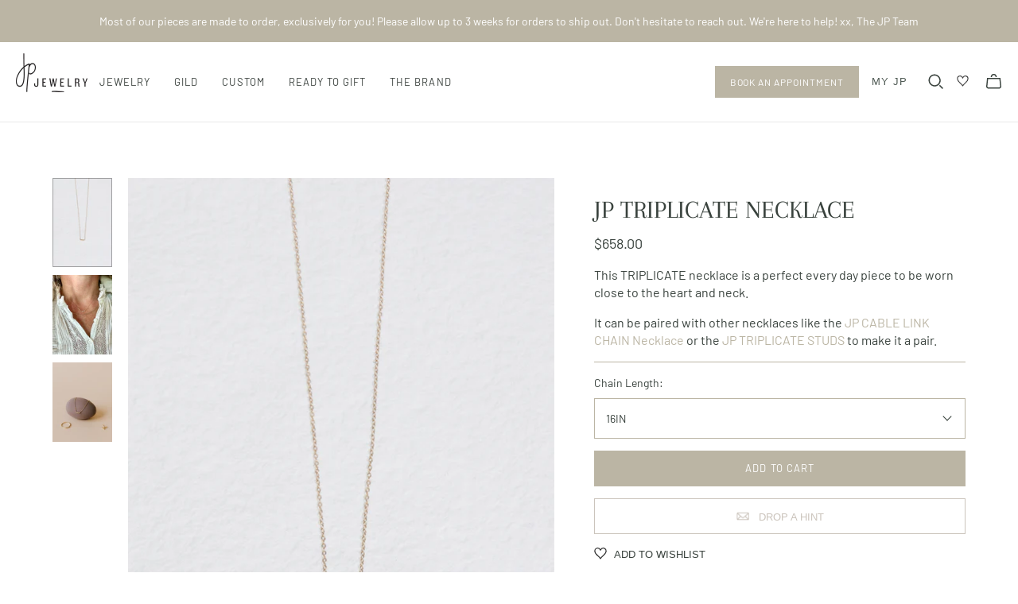

--- FILE ---
content_type: text/html; charset=utf-8
request_url: https://janepopejewelry.com/collections/necklaces/products/jp-triplicate-necklace
body_size: 45020
content:
<!DOCTYPE html>
<html class="no-js no-touch">
<head>
  <meta charset="utf-8">
  <meta http-equiv="X-UA-Compatible" content="IE=edge">
  <meta name="viewport" content="width=device-width" />

  <title>
    JP TRIPLICATE NECKLACE | Jane Pope Jewelry

    

    

    
  </title>

  
    <meta name="description" content="Looking for your new favorite piece of jewelry or want to give the perfect gift? Shop the Three Stone Diamond Necklace Yellow Gold at Jane Pope Jewelry today!">
  

  <link href="//janepopejewelry.com/cdn/shop/t/28/assets/theme.scss.css?v=158376597538056397331762200011" rel="stylesheet" type="text/css" media="all" />


  <link href="//janepopejewelry.com/cdn/shop/t/28/assets/dflip.min.css?v=44060703731328144731723727661" rel="stylesheet" type="text/css" media="all" />
  <link href="//janepopejewelry.com/cdn/shop/t/28/assets/themify-icons.min.css?v=154451918723285240841723727663" rel="stylesheet" type="text/css" media="all" />

  
    <link rel="shortcut icon" href="//janepopejewelry.com/cdn/shop/files/shopify-logo_32x32.png?v=1703870861" type="image/png" />
  

  
    <link rel="canonical" href="https://janepopejewelry.com/products/jp-triplicate-necklace" />
  

  















<meta property="og:site_name" content="Jane Pope Jewelry">
<meta property="og:url" content="https://janepopejewelry.com/products/jp-triplicate-necklace">
<meta property="og:title" content="JP TRIPLICATE NECKLACE">
<meta property="og:type" content="website">
<meta property="og:description" content="Looking for your new favorite piece of jewelry or want to give the perfect gift? Shop the Three Stone Diamond Necklace Yellow Gold at Jane Pope Jewelry today!">




    
    
    

    
    
    <meta
      property="og:image"
      content="https://janepopejewelry.com/cdn/shop/files/TRIPLICATENECKLACE_cab21788-83d4-490a-a129-147637c38b9a_1200x1800.jpg?v=1683666414"
    />
    <meta
      property="og:image:secure_url"
      content="https://janepopejewelry.com/cdn/shop/files/TRIPLICATENECKLACE_cab21788-83d4-490a-a129-147637c38b9a_1200x1800.jpg?v=1683666414"
    />
    <meta property="og:image:width" content="1200" />
    <meta property="og:image:height" content="1800" />
    
    
    <meta property="og:image:alt" content="gold necklace with three bezel set round white diamonds" />
  
















<meta name="twitter:title" content="JP TRIPLICATE NECKLACE | Jane Pope Jewelry">
<meta name="twitter:description" content="Looking for your new favorite piece of jewelry or want to give the perfect gift? Shop the Three Stone Diamond Necklace Yellow Gold at Jane Pope Jewelry today!">


    
    
    
      
      
      <meta name="twitter:card" content="summary">
    
    
    <meta
      property="twitter:image"
      content="https://janepopejewelry.com/cdn/shop/files/TRIPLICATENECKLACE_cab21788-83d4-490a-a129-147637c38b9a_1200x1200_crop_center.jpg?v=1683666414"
    />
    <meta property="twitter:image:width" content="1200" />
    <meta property="twitter:image:height" content="1200" />
    
    
    <meta property="twitter:image:alt" content="gold necklace with three bezel set round white diamonds" />
  



  <script>window.performance && window.performance.mark && window.performance.mark('shopify.content_for_header.start');</script><meta name="facebook-domain-verification" content="596fccgkzzbs6koaxxnooief6tr1c6">
<meta name="google-site-verification" content="HnW--nlb9PwDIbg--SdvCBiwMno9p4GAghExzRyDqIY">
<meta id="shopify-digital-wallet" name="shopify-digital-wallet" content="/35846094985/digital_wallets/dialog">
<meta name="shopify-checkout-api-token" content="e66765e067aee6d42a4b557371618a4e">
<link rel="alternate" type="application/json+oembed" href="https://janepopejewelry.com/products/jp-triplicate-necklace.oembed">
<script async="async" src="/checkouts/internal/preloads.js?locale=en-US"></script>
<link rel="preconnect" href="https://shop.app" crossorigin="anonymous">
<script async="async" src="https://shop.app/checkouts/internal/preloads.js?locale=en-US&shop_id=35846094985" crossorigin="anonymous"></script>
<script id="apple-pay-shop-capabilities" type="application/json">{"shopId":35846094985,"countryCode":"US","currencyCode":"USD","merchantCapabilities":["supports3DS"],"merchantId":"gid:\/\/shopify\/Shop\/35846094985","merchantName":"Jane Pope Jewelry","requiredBillingContactFields":["postalAddress","email","phone"],"requiredShippingContactFields":["postalAddress","email","phone"],"shippingType":"shipping","supportedNetworks":["visa","masterCard","amex","discover","elo","jcb"],"total":{"type":"pending","label":"Jane Pope Jewelry","amount":"1.00"},"shopifyPaymentsEnabled":true,"supportsSubscriptions":true}</script>
<script id="shopify-features" type="application/json">{"accessToken":"e66765e067aee6d42a4b557371618a4e","betas":["rich-media-storefront-analytics"],"domain":"janepopejewelry.com","predictiveSearch":true,"shopId":35846094985,"locale":"en"}</script>
<script>var Shopify = Shopify || {};
Shopify.shop = "jane-pope-sdco.myshopify.com";
Shopify.locale = "en";
Shopify.currency = {"active":"USD","rate":"1.0"};
Shopify.country = "US";
Shopify.theme = {"name":"Jane Pope Jewelry - 2.0","id":129369899145,"schema_name":"Atlantic","schema_version":"14.2.1","theme_store_id":null,"role":"main"};
Shopify.theme.handle = "null";
Shopify.theme.style = {"id":null,"handle":null};
Shopify.cdnHost = "janepopejewelry.com/cdn";
Shopify.routes = Shopify.routes || {};
Shopify.routes.root = "/";</script>
<script type="module">!function(o){(o.Shopify=o.Shopify||{}).modules=!0}(window);</script>
<script>!function(o){function n(){var o=[];function n(){o.push(Array.prototype.slice.apply(arguments))}return n.q=o,n}var t=o.Shopify=o.Shopify||{};t.loadFeatures=n(),t.autoloadFeatures=n()}(window);</script>
<script>
  window.ShopifyPay = window.ShopifyPay || {};
  window.ShopifyPay.apiHost = "shop.app\/pay";
  window.ShopifyPay.redirectState = null;
</script>
<script id="shop-js-analytics" type="application/json">{"pageType":"product"}</script>
<script defer="defer" async type="module" src="//janepopejewelry.com/cdn/shopifycloud/shop-js/modules/v2/client.init-shop-cart-sync_C5BV16lS.en.esm.js"></script>
<script defer="defer" async type="module" src="//janepopejewelry.com/cdn/shopifycloud/shop-js/modules/v2/chunk.common_CygWptCX.esm.js"></script>
<script type="module">
  await import("//janepopejewelry.com/cdn/shopifycloud/shop-js/modules/v2/client.init-shop-cart-sync_C5BV16lS.en.esm.js");
await import("//janepopejewelry.com/cdn/shopifycloud/shop-js/modules/v2/chunk.common_CygWptCX.esm.js");

  window.Shopify.SignInWithShop?.initShopCartSync?.({"fedCMEnabled":true,"windoidEnabled":true});

</script>
<script>
  window.Shopify = window.Shopify || {};
  if (!window.Shopify.featureAssets) window.Shopify.featureAssets = {};
  window.Shopify.featureAssets['shop-js'] = {"shop-cart-sync":["modules/v2/client.shop-cart-sync_ZFArdW7E.en.esm.js","modules/v2/chunk.common_CygWptCX.esm.js"],"init-fed-cm":["modules/v2/client.init-fed-cm_CmiC4vf6.en.esm.js","modules/v2/chunk.common_CygWptCX.esm.js"],"shop-button":["modules/v2/client.shop-button_tlx5R9nI.en.esm.js","modules/v2/chunk.common_CygWptCX.esm.js"],"shop-cash-offers":["modules/v2/client.shop-cash-offers_DOA2yAJr.en.esm.js","modules/v2/chunk.common_CygWptCX.esm.js","modules/v2/chunk.modal_D71HUcav.esm.js"],"init-windoid":["modules/v2/client.init-windoid_sURxWdc1.en.esm.js","modules/v2/chunk.common_CygWptCX.esm.js"],"shop-toast-manager":["modules/v2/client.shop-toast-manager_ClPi3nE9.en.esm.js","modules/v2/chunk.common_CygWptCX.esm.js"],"init-shop-email-lookup-coordinator":["modules/v2/client.init-shop-email-lookup-coordinator_B8hsDcYM.en.esm.js","modules/v2/chunk.common_CygWptCX.esm.js"],"init-shop-cart-sync":["modules/v2/client.init-shop-cart-sync_C5BV16lS.en.esm.js","modules/v2/chunk.common_CygWptCX.esm.js"],"avatar":["modules/v2/client.avatar_BTnouDA3.en.esm.js"],"pay-button":["modules/v2/client.pay-button_FdsNuTd3.en.esm.js","modules/v2/chunk.common_CygWptCX.esm.js"],"init-customer-accounts":["modules/v2/client.init-customer-accounts_DxDtT_ad.en.esm.js","modules/v2/client.shop-login-button_C5VAVYt1.en.esm.js","modules/v2/chunk.common_CygWptCX.esm.js","modules/v2/chunk.modal_D71HUcav.esm.js"],"init-shop-for-new-customer-accounts":["modules/v2/client.init-shop-for-new-customer-accounts_ChsxoAhi.en.esm.js","modules/v2/client.shop-login-button_C5VAVYt1.en.esm.js","modules/v2/chunk.common_CygWptCX.esm.js","modules/v2/chunk.modal_D71HUcav.esm.js"],"shop-login-button":["modules/v2/client.shop-login-button_C5VAVYt1.en.esm.js","modules/v2/chunk.common_CygWptCX.esm.js","modules/v2/chunk.modal_D71HUcav.esm.js"],"init-customer-accounts-sign-up":["modules/v2/client.init-customer-accounts-sign-up_CPSyQ0Tj.en.esm.js","modules/v2/client.shop-login-button_C5VAVYt1.en.esm.js","modules/v2/chunk.common_CygWptCX.esm.js","modules/v2/chunk.modal_D71HUcav.esm.js"],"shop-follow-button":["modules/v2/client.shop-follow-button_Cva4Ekp9.en.esm.js","modules/v2/chunk.common_CygWptCX.esm.js","modules/v2/chunk.modal_D71HUcav.esm.js"],"checkout-modal":["modules/v2/client.checkout-modal_BPM8l0SH.en.esm.js","modules/v2/chunk.common_CygWptCX.esm.js","modules/v2/chunk.modal_D71HUcav.esm.js"],"lead-capture":["modules/v2/client.lead-capture_Bi8yE_yS.en.esm.js","modules/v2/chunk.common_CygWptCX.esm.js","modules/v2/chunk.modal_D71HUcav.esm.js"],"shop-login":["modules/v2/client.shop-login_D6lNrXab.en.esm.js","modules/v2/chunk.common_CygWptCX.esm.js","modules/v2/chunk.modal_D71HUcav.esm.js"],"payment-terms":["modules/v2/client.payment-terms_CZxnsJam.en.esm.js","modules/v2/chunk.common_CygWptCX.esm.js","modules/v2/chunk.modal_D71HUcav.esm.js"]};
</script>
<script>(function() {
  var isLoaded = false;
  function asyncLoad() {
    if (isLoaded) return;
    isLoaded = true;
    var urls = ["https:\/\/chimpstatic.com\/mcjs-connected\/js\/users\/e99afdfa9bb469f2e3942e449\/b4863d1158bba259f6d5c0b81.js?shop=jane-pope-sdco.myshopify.com","https:\/\/dropahint.love\/js\/script.js?shop=jane-pope-sdco.myshopify.com","https:\/\/instafeed.nfcube.com\/cdn\/40cb82a6c34ce2cc3a8326c36bb4620e.js?shop=jane-pope-sdco.myshopify.com"];
    for (var i = 0; i < urls.length; i++) {
      var s = document.createElement('script');
      s.type = 'text/javascript';
      s.async = true;
      s.src = urls[i];
      var x = document.getElementsByTagName('script')[0];
      x.parentNode.insertBefore(s, x);
    }
  };
  if(window.attachEvent) {
    window.attachEvent('onload', asyncLoad);
  } else {
    window.addEventListener('load', asyncLoad, false);
  }
})();</script>
<script id="__st">var __st={"a":35846094985,"offset":-18000,"reqid":"e7daa50e-4b63-4df8-ab68-929924d18f5a-1768644800","pageurl":"janepopejewelry.com\/collections\/necklaces\/products\/jp-triplicate-necklace","u":"37f25a6ef133","p":"product","rtyp":"product","rid":4836608114825};</script>
<script>window.ShopifyPaypalV4VisibilityTracking = true;</script>
<script id="captcha-bootstrap">!function(){'use strict';const t='contact',e='account',n='new_comment',o=[[t,t],['blogs',n],['comments',n],[t,'customer']],c=[[e,'customer_login'],[e,'guest_login'],[e,'recover_customer_password'],[e,'create_customer']],r=t=>t.map((([t,e])=>`form[action*='/${t}']:not([data-nocaptcha='true']) input[name='form_type'][value='${e}']`)).join(','),a=t=>()=>t?[...document.querySelectorAll(t)].map((t=>t.form)):[];function s(){const t=[...o],e=r(t);return a(e)}const i='password',u='form_key',d=['recaptcha-v3-token','g-recaptcha-response','h-captcha-response',i],f=()=>{try{return window.sessionStorage}catch{return}},m='__shopify_v',_=t=>t.elements[u];function p(t,e,n=!1){try{const o=window.sessionStorage,c=JSON.parse(o.getItem(e)),{data:r}=function(t){const{data:e,action:n}=t;return t[m]||n?{data:e,action:n}:{data:t,action:n}}(c);for(const[e,n]of Object.entries(r))t.elements[e]&&(t.elements[e].value=n);n&&o.removeItem(e)}catch(o){console.error('form repopulation failed',{error:o})}}const l='form_type',E='cptcha';function T(t){t.dataset[E]=!0}const w=window,h=w.document,L='Shopify',v='ce_forms',y='captcha';let A=!1;((t,e)=>{const n=(g='f06e6c50-85a8-45c8-87d0-21a2b65856fe',I='https://cdn.shopify.com/shopifycloud/storefront-forms-hcaptcha/ce_storefront_forms_captcha_hcaptcha.v1.5.2.iife.js',D={infoText:'Protected by hCaptcha',privacyText:'Privacy',termsText:'Terms'},(t,e,n)=>{const o=w[L][v],c=o.bindForm;if(c)return c(t,g,e,D).then(n);var r;o.q.push([[t,g,e,D],n]),r=I,A||(h.body.append(Object.assign(h.createElement('script'),{id:'captcha-provider',async:!0,src:r})),A=!0)});var g,I,D;w[L]=w[L]||{},w[L][v]=w[L][v]||{},w[L][v].q=[],w[L][y]=w[L][y]||{},w[L][y].protect=function(t,e){n(t,void 0,e),T(t)},Object.freeze(w[L][y]),function(t,e,n,w,h,L){const[v,y,A,g]=function(t,e,n){const i=e?o:[],u=t?c:[],d=[...i,...u],f=r(d),m=r(i),_=r(d.filter((([t,e])=>n.includes(e))));return[a(f),a(m),a(_),s()]}(w,h,L),I=t=>{const e=t.target;return e instanceof HTMLFormElement?e:e&&e.form},D=t=>v().includes(t);t.addEventListener('submit',(t=>{const e=I(t);if(!e)return;const n=D(e)&&!e.dataset.hcaptchaBound&&!e.dataset.recaptchaBound,o=_(e),c=g().includes(e)&&(!o||!o.value);(n||c)&&t.preventDefault(),c&&!n&&(function(t){try{if(!f())return;!function(t){const e=f();if(!e)return;const n=_(t);if(!n)return;const o=n.value;o&&e.removeItem(o)}(t);const e=Array.from(Array(32),(()=>Math.random().toString(36)[2])).join('');!function(t,e){_(t)||t.append(Object.assign(document.createElement('input'),{type:'hidden',name:u})),t.elements[u].value=e}(t,e),function(t,e){const n=f();if(!n)return;const o=[...t.querySelectorAll(`input[type='${i}']`)].map((({name:t})=>t)),c=[...d,...o],r={};for(const[a,s]of new FormData(t).entries())c.includes(a)||(r[a]=s);n.setItem(e,JSON.stringify({[m]:1,action:t.action,data:r}))}(t,e)}catch(e){console.error('failed to persist form',e)}}(e),e.submit())}));const S=(t,e)=>{t&&!t.dataset[E]&&(n(t,e.some((e=>e===t))),T(t))};for(const o of['focusin','change'])t.addEventListener(o,(t=>{const e=I(t);D(e)&&S(e,y())}));const B=e.get('form_key'),M=e.get(l),P=B&&M;t.addEventListener('DOMContentLoaded',(()=>{const t=y();if(P)for(const e of t)e.elements[l].value===M&&p(e,B);[...new Set([...A(),...v().filter((t=>'true'===t.dataset.shopifyCaptcha))])].forEach((e=>S(e,t)))}))}(h,new URLSearchParams(w.location.search),n,t,e,['guest_login'])})(!0,!0)}();</script>
<script integrity="sha256-4kQ18oKyAcykRKYeNunJcIwy7WH5gtpwJnB7kiuLZ1E=" data-source-attribution="shopify.loadfeatures" defer="defer" src="//janepopejewelry.com/cdn/shopifycloud/storefront/assets/storefront/load_feature-a0a9edcb.js" crossorigin="anonymous"></script>
<script crossorigin="anonymous" defer="defer" src="//janepopejewelry.com/cdn/shopifycloud/storefront/assets/shopify_pay/storefront-65b4c6d7.js?v=20250812"></script>
<script data-source-attribution="shopify.dynamic_checkout.dynamic.init">var Shopify=Shopify||{};Shopify.PaymentButton=Shopify.PaymentButton||{isStorefrontPortableWallets:!0,init:function(){window.Shopify.PaymentButton.init=function(){};var t=document.createElement("script");t.src="https://janepopejewelry.com/cdn/shopifycloud/portable-wallets/latest/portable-wallets.en.js",t.type="module",document.head.appendChild(t)}};
</script>
<script data-source-attribution="shopify.dynamic_checkout.buyer_consent">
  function portableWalletsHideBuyerConsent(e){var t=document.getElementById("shopify-buyer-consent"),n=document.getElementById("shopify-subscription-policy-button");t&&n&&(t.classList.add("hidden"),t.setAttribute("aria-hidden","true"),n.removeEventListener("click",e))}function portableWalletsShowBuyerConsent(e){var t=document.getElementById("shopify-buyer-consent"),n=document.getElementById("shopify-subscription-policy-button");t&&n&&(t.classList.remove("hidden"),t.removeAttribute("aria-hidden"),n.addEventListener("click",e))}window.Shopify?.PaymentButton&&(window.Shopify.PaymentButton.hideBuyerConsent=portableWalletsHideBuyerConsent,window.Shopify.PaymentButton.showBuyerConsent=portableWalletsShowBuyerConsent);
</script>
<script data-source-attribution="shopify.dynamic_checkout.cart.bootstrap">document.addEventListener("DOMContentLoaded",(function(){function t(){return document.querySelector("shopify-accelerated-checkout-cart, shopify-accelerated-checkout")}if(t())Shopify.PaymentButton.init();else{new MutationObserver((function(e,n){t()&&(Shopify.PaymentButton.init(),n.disconnect())})).observe(document.body,{childList:!0,subtree:!0})}}));
</script>
<script id='scb4127' type='text/javascript' async='' src='https://janepopejewelry.com/cdn/shopifycloud/privacy-banner/storefront-banner.js'></script><link id="shopify-accelerated-checkout-styles" rel="stylesheet" media="screen" href="https://janepopejewelry.com/cdn/shopifycloud/portable-wallets/latest/accelerated-checkout-backwards-compat.css" crossorigin="anonymous">
<style id="shopify-accelerated-checkout-cart">
        #shopify-buyer-consent {
  margin-top: 1em;
  display: inline-block;
  width: 100%;
}

#shopify-buyer-consent.hidden {
  display: none;
}

#shopify-subscription-policy-button {
  background: none;
  border: none;
  padding: 0;
  text-decoration: underline;
  font-size: inherit;
  cursor: pointer;
}

#shopify-subscription-policy-button::before {
  box-shadow: none;
}

      </style>
<script id="sections-script" data-sections="static-product-recommendations" defer="defer" src="//janepopejewelry.com/cdn/shop/t/28/compiled_assets/scripts.js?v=11339"></script>
<script>window.performance && window.performance.mark && window.performance.mark('shopify.content_for_header.end');</script>

<script>
    window.BOLD = window.BOLD || {};
        window.BOLD.options = window.BOLD.options || {};
        window.BOLD.options.settings = window.BOLD.options.settings || {};
        window.BOLD.options.settings.v1_variant_mode = window.BOLD.options.settings.v1_variant_mode || true;
        window.BOLD.options.settings.hybrid_fix_auto_insert_inputs =
        window.BOLD.options.settings.hybrid_fix_auto_insert_inputs || true;
</script>
<script>window.BOLD = window.BOLD || {};
    window.BOLD.common = window.BOLD.common || {};
    window.BOLD.common.Shopify = window.BOLD.common.Shopify || {};
    window.BOLD.common.Shopify.shop = {
      domain: 'janepopejewelry.com',
      permanent_domain: 'jane-pope-sdco.myshopify.com',
      url: 'https://janepopejewelry.com',
      secure_url: 'https://janepopejewelry.com',
      money_format: "${{amount}}",
      currency: "USD"
    };
    window.BOLD.common.Shopify.customer = {
      id: null,
      tags: null,
    };
    window.BOLD.common.Shopify.cart = {"note":null,"attributes":{},"original_total_price":0,"total_price":0,"total_discount":0,"total_weight":0.0,"item_count":0,"items":[],"requires_shipping":false,"currency":"USD","items_subtotal_price":0,"cart_level_discount_applications":[],"checkout_charge_amount":0};
    window.BOLD.common.template = 'product';window.BOLD.common.Shopify.formatMoney = function(money, format) {
        function n(t, e) {
            return "undefined" == typeof t ? e : t
        }
        function r(t, e, r, i) {
            if (e = n(e, 2),
                r = n(r, ","),
                i = n(i, "."),
            isNaN(t) || null == t)
                return 0;
            t = (t / 100).toFixed(e);
            var o = t.split(".")
                , a = o[0].replace(/(\d)(?=(\d\d\d)+(?!\d))/g, "$1" + r)
                , s = o[1] ? i + o[1] : "";
            return a + s
        }
        "string" == typeof money && (money = money.replace(".", ""));
        var i = ""
            , o = /\{\{\s*(\w+)\s*\}\}/
            , a = format || window.BOLD.common.Shopify.shop.money_format || window.Shopify.money_format || "$ {{ amount }}";
        switch (a.match(o)[1]) {
            case "amount":
                i = r(money, 2, ",", ".");
                break;
            case "amount_no_decimals":
                i = r(money, 0, ",", ".");
                break;
            case "amount_with_comma_separator":
                i = r(money, 2, ".", ",");
                break;
            case "amount_no_decimals_with_comma_separator":
                i = r(money, 0, ".", ",");
                break;
            case "amount_with_space_separator":
                i = r(money, 2, " ", ",");
                break;
            case "amount_no_decimals_with_space_separator":
                i = r(money, 0, " ", ",");
                break;
            case "amount_with_apostrophe_separator":
                i = r(money, 2, "'", ".");
                break;
        }
        return a.replace(o, i);
    };
    window.BOLD.common.Shopify.saveProduct = function (handle, product) {
      if (typeof handle === 'string' && typeof window.BOLD.common.Shopify.products[handle] === 'undefined') {
        if (typeof product === 'number') {
          window.BOLD.common.Shopify.handles[product] = handle;
          product = { id: product };
        }
        window.BOLD.common.Shopify.products[handle] = product;
      }
    };
    window.BOLD.common.Shopify.saveVariant = function (variant_id, variant) {
      if (typeof variant_id === 'number' && typeof window.BOLD.common.Shopify.variants[variant_id] === 'undefined') {
        window.BOLD.common.Shopify.variants[variant_id] = variant;
      }
    };window.BOLD.common.Shopify.products = window.BOLD.common.Shopify.products || {};
    window.BOLD.common.Shopify.variants = window.BOLD.common.Shopify.variants || {};
    window.BOLD.common.Shopify.handles = window.BOLD.common.Shopify.handles || {};window.BOLD.common.Shopify.saveProduct("jp-triplicate-necklace", 4836608114825);window.BOLD.common.Shopify.saveVariant(33294532608137, { product_id: 4836608114825, product_handle: "jp-triplicate-necklace", price: 65800, group_id: '', csp_metafield: {}});window.BOLD.common.Shopify.saveVariant(34654115037321, { product_id: 4836608114825, product_handle: "jp-triplicate-necklace", price: 70800, group_id: '', csp_metafield: {}});window.BOLD.apps_installed = {"Product Options":2} || {};window.BOLD.common.Shopify.saveProduct("jp-bezel-set-emerald-cut-blue-green-sapphire-necklace", 8244947878025);window.BOLD.common.Shopify.saveVariant(44614854377609, { product_id: 8244947878025, product_handle: "jp-bezel-set-emerald-cut-blue-green-sapphire-necklace", price: 309800, group_id: '', csp_metafield: {}});window.BOLD.common.Shopify.saveVariant(44614854410377, { product_id: 8244947878025, product_handle: "jp-bezel-set-emerald-cut-blue-green-sapphire-necklace", price: 389800, group_id: '', csp_metafield: {}});window.BOLD.common.Shopify.saveProduct("new-jp-one-of-a-kind-mixed-shape-blue-green-sapphire-necklace", 8157659398281);window.BOLD.common.Shopify.saveVariant(44347595980937, { product_id: 8157659398281, product_handle: "new-jp-one-of-a-kind-mixed-shape-blue-green-sapphire-necklace", price: 1049800, group_id: '', csp_metafield: {}});window.BOLD.common.Shopify.saveVariant(44347596013705, { product_id: 8157659398281, product_handle: "new-jp-one-of-a-kind-mixed-shape-blue-green-sapphire-necklace", price: 849800, group_id: '', csp_metafield: {}});window.BOLD.common.Shopify.saveVariant(44347596046473, { product_id: 8157659398281, product_handle: "new-jp-one-of-a-kind-mixed-shape-blue-green-sapphire-necklace", price: 1209800, group_id: '', csp_metafield: {}});window.BOLD.common.Shopify.saveProduct("new-jp-one-of-a-kind-mixed-shape-diamond-necklace", 8157645865097);window.BOLD.common.Shopify.saveVariant(44345579634825, { product_id: 8157645865097, product_handle: "new-jp-one-of-a-kind-mixed-shape-diamond-necklace", price: 2989800, group_id: '', csp_metafield: {}});window.BOLD.common.Shopify.saveProduct("jp-baguette-diamond-bar-necklace", 8057520291977);window.BOLD.common.Shopify.saveVariant(43835206369417, { product_id: 8057520291977, product_handle: "jp-baguette-diamond-bar-necklace", price: 329800, group_id: '', csp_metafield: {}});window.BOLD.common.Shopify.saveProduct("jp-elongated-emerald-cut-bicolor-tourmaline-necklace", 8016789143689);window.BOLD.common.Shopify.saveVariant(43411285606537, { product_id: 8016789143689, product_handle: "jp-elongated-emerald-cut-bicolor-tourmaline-necklace", price: 249800, group_id: '', csp_metafield: {}});window.BOLD.common.Shopify.saveProduct("jp-bezel-set-round-diamond-line-necklace", 7935579259017);window.BOLD.common.Shopify.saveVariant(43181920288905, { product_id: 7935579259017, product_handle: "jp-bezel-set-round-diamond-line-necklace", price: 2089800, group_id: '', csp_metafield: {}});window.BOLD.common.Shopify.saveProduct("jp-handmade-linked-chain-necklace", 7918275690633);window.BOLD.common.Shopify.saveVariant(43137005813897, { product_id: 7918275690633, product_handle: "jp-handmade-linked-chain-necklace", price: 1489800, group_id: '', csp_metafield: {}});window.BOLD.common.Shopify.saveVariant(43137011384457, { product_id: 7918275690633, product_handle: "jp-handmade-linked-chain-necklace", price: 1089800, group_id: '', csp_metafield: {}});window.BOLD.common.Shopify.saveProduct("jp-rose-cut-bezel-set-diamond-line-necklace", 7851906465929);window.BOLD.common.Shopify.saveVariant(42956991987849, { product_id: 7851906465929, product_handle: "jp-rose-cut-bezel-set-diamond-line-necklace", price: 1889800, group_id: '', csp_metafield: {}});window.BOLD.common.Shopify.saveProduct("jp-three-stone-emerald-cut-necklace", 7837437919369);window.BOLD.common.Shopify.saveVariant(42918506627209, { product_id: 7837437919369, product_handle: "jp-three-stone-emerald-cut-necklace", price: 592800, group_id: '', csp_metafield: {}});window.BOLD.common.Shopify.saveProduct("jp-birthstone-necklace", 7807805128841);window.BOLD.common.Shopify.saveVariant(42831015510153, { product_id: 7807805128841, product_handle: "jp-birthstone-necklace", price: 169800, group_id: '', csp_metafield: {}});window.BOLD.common.Shopify.saveVariant(42831015542921, { product_id: 7807805128841, product_handle: "jp-birthstone-necklace", price: 169800, group_id: '', csp_metafield: {}});window.BOLD.common.Shopify.saveVariant(42831015575689, { product_id: 7807805128841, product_handle: "jp-birthstone-necklace", price: 169800, group_id: '', csp_metafield: {}});window.BOLD.common.Shopify.saveVariant(42831015608457, { product_id: 7807805128841, product_handle: "jp-birthstone-necklace", price: 209800, group_id: '', csp_metafield: {}});window.BOLD.common.Shopify.saveVariant(42831015641225, { product_id: 7807805128841, product_handle: "jp-birthstone-necklace", price: 189800, group_id: '', csp_metafield: {}});window.BOLD.common.Shopify.saveVariant(42831015673993, { product_id: 7807805128841, product_handle: "jp-birthstone-necklace", price: 169800, group_id: '', csp_metafield: {}});window.BOLD.common.Shopify.saveVariant(42831015706761, { product_id: 7807805128841, product_handle: "jp-birthstone-necklace", price: 189800, group_id: '', csp_metafield: {}});window.BOLD.common.Shopify.saveVariant(42831015739529, { product_id: 7807805128841, product_handle: "jp-birthstone-necklace", price: 169800, group_id: '', csp_metafield: {}});window.BOLD.common.Shopify.saveVariant(42831015772297, { product_id: 7807805128841, product_handle: "jp-birthstone-necklace", price: 189800, group_id: '', csp_metafield: {}});window.BOLD.common.Shopify.saveVariant(42831015805065, { product_id: 7807805128841, product_handle: "jp-birthstone-necklace", price: 169800, group_id: '', csp_metafield: {}});window.BOLD.common.Shopify.saveVariant(42831015837833, { product_id: 7807805128841, product_handle: "jp-birthstone-necklace", price: 169800, group_id: '', csp_metafield: {}});window.BOLD.common.Shopify.saveVariant(42831015870601, { product_id: 7807805128841, product_handle: "jp-birthstone-necklace", price: 169800, group_id: '', csp_metafield: {}});window.BOLD.common.Shopify.saveProduct("jp-him-box-chain", 7676815212681);window.BOLD.common.Shopify.saveVariant(42474965565577, { product_id: 7676815212681, product_handle: "jp-him-box-chain", price: 209800, group_id: '', csp_metafield: {}});window.BOLD.common.Shopify.saveProduct("new-jp-sapphire-emerald-line-necklace", 7673685049481);window.BOLD.common.Shopify.saveVariant(42469888491657, { product_id: 7673685049481, product_handle: "new-jp-sapphire-emerald-line-necklace", price: 1249800, group_id: '', csp_metafield: {}});window.BOLD.common.Shopify.saveVariant(42469888458889, { product_id: 7673685049481, product_handle: "new-jp-sapphire-emerald-line-necklace", price: 1289800, group_id: '', csp_metafield: {}});window.BOLD.common.Shopify.saveVariant(42469888524425, { product_id: 7673685049481, product_handle: "new-jp-sapphire-emerald-line-necklace", price: 1389800, group_id: '', csp_metafield: {}});window.BOLD.common.Shopify.saveProduct("new-jp-x-kr-vertical-jade-bar-necklace", 7646323048585);window.BOLD.common.Shopify.saveVariant(42401189593225, { product_id: 7646323048585, product_handle: "new-jp-x-kr-vertical-jade-bar-necklace", price: 169800, group_id: '', csp_metafield: {}});window.BOLD.common.Shopify.saveProduct("new-jp-x-kr-vertical-jade-plate-necklace", 7646296604809);window.BOLD.common.Shopify.saveVariant(42401140605065, { product_id: 7646296604809, product_handle: "new-jp-x-kr-vertical-jade-plate-necklace", price: 179800, group_id: '', csp_metafield: {}});window.BOLD.common.Shopify.saveVariant(42401140637833, { product_id: 7646296604809, product_handle: "new-jp-x-kr-vertical-jade-plate-necklace", price: 179800, group_id: '', csp_metafield: {}});window.BOLD.common.Shopify.saveProduct("jp-mtm-birthstone-aviary-necklace", 7629451690121);window.BOLD.common.Shopify.saveVariant(42349462716553, { product_id: 7629451690121, product_handle: "jp-mtm-birthstone-aviary-necklace", price: 50000, group_id: '', csp_metafield: {}});window.BOLD.common.Shopify.saveProduct("jp-diamond-line-necklace", 7498622238857);window.BOLD.common.Shopify.saveVariant(42076201975945, { product_id: 7498622238857, product_handle: "jp-diamond-line-necklace", price: 1289800, group_id: '', csp_metafield: {}});window.BOLD.common.Shopify.saveVariant(42076202008713, { product_id: 7498622238857, product_handle: "jp-diamond-line-necklace", price: 1489800, group_id: '', csp_metafield: {}});window.BOLD.common.Shopify.saveProduct("new-jp-partial-bezel-set-emerald-cut-sapphire-necklace", 7479918461065);window.BOLD.common.Shopify.saveVariant(41996798918793, { product_id: 7479918461065, product_handle: "new-jp-partial-bezel-set-emerald-cut-sapphire-necklace", price: 299800, group_id: '', csp_metafield: {}});window.BOLD.common.Shopify.saveProduct("new-jp-partial-bezel-set-old-mine-pear-diamond-necklace", 7479913840777);window.BOLD.common.Shopify.saveVariant(41996709658761, { product_id: 7479913840777, product_handle: "new-jp-partial-bezel-set-old-mine-pear-diamond-necklace", price: 1398800, group_id: '', csp_metafield: {}});window.BOLD.common.Shopify.saveProduct("new-jp-partial-bezel-set-shield-sapphire-necklace", 7479910236297);window.BOLD.common.Shopify.saveVariant(41996643369097, { product_id: 7479910236297, product_handle: "new-jp-partial-bezel-set-shield-sapphire-necklace", price: 349800, group_id: '', csp_metafield: {}});window.BOLD.common.Shopify.saveProduct("jp-partial-bezel-set-oval-sapphire-necklace", 7415062331529);window.BOLD.common.Shopify.saveVariant(41810365153417, { product_id: 7415062331529, product_handle: "jp-partial-bezel-set-oval-sapphire-necklace", price: 299800, group_id: '', csp_metafield: {}});window.BOLD.common.Shopify.saveProduct("jp-bezel-set-meteorite-heart-necklace", 7399425704073);window.BOLD.common.Shopify.saveVariant(41765815025801, { product_id: 7399425704073, product_handle: "jp-bezel-set-meteorite-heart-necklace", price: 126800, group_id: '', csp_metafield: {}});window.BOLD.common.Shopify.saveVariant(41765815058569, { product_id: 7399425704073, product_handle: "jp-bezel-set-meteorite-heart-necklace", price: 126800, group_id: '', csp_metafield: {}});window.BOLD.common.Shopify.saveVariant(41765815091337, { product_id: 7399425704073, product_handle: "jp-bezel-set-meteorite-heart-necklace", price: 126800, group_id: '', csp_metafield: {}});window.BOLD.common.Shopify.saveVariant(41765815124105, { product_id: 7399425704073, product_handle: "jp-bezel-set-meteorite-heart-necklace", price: 138800, group_id: '', csp_metafield: {}});window.BOLD.common.Shopify.saveVariant(41765815156873, { product_id: 7399425704073, product_handle: "jp-bezel-set-meteorite-heart-necklace", price: 138800, group_id: '', csp_metafield: {}});window.BOLD.common.Shopify.saveVariant(41765815189641, { product_id: 7399425704073, product_handle: "jp-bezel-set-meteorite-heart-necklace", price: 138800, group_id: '', csp_metafield: {}});window.BOLD.common.Shopify.saveProduct("jp-oval-colombian-emerald-necklace-26-66ct", 7312483745929);window.BOLD.common.Shopify.saveVariant(41531100233865, { product_id: 7312483745929, product_handle: "jp-oval-colombian-emerald-necklace-26-66ct", price: 2768800, group_id: '', csp_metafield: {}});window.BOLD.common.Shopify.saveProduct("copy-of-jp-partial-bezel-trillion-diamond-necklace", 7292088287369);window.BOLD.common.Shopify.saveVariant(41487157854345, { product_id: 7292088287369, product_handle: "copy-of-jp-partial-bezel-trillion-diamond-necklace", price: 298800, group_id: '', csp_metafield: {}});window.BOLD.common.Shopify.saveProduct("jp-partial-bezel-emerald-cut-diamond-necklace", 7292087074953);window.BOLD.common.Shopify.saveVariant(41487102214281, { product_id: 7292087074953, product_handle: "jp-partial-bezel-emerald-cut-diamond-necklace", price: 1688800, group_id: '', csp_metafield: {}});window.BOLD.common.Shopify.saveProduct("jp-partial-bezel-hexagon-diamond-necklace", 7292086288521);window.BOLD.common.Shopify.saveVariant(41487100575881, { product_id: 7292086288521, product_handle: "jp-partial-bezel-hexagon-diamond-necklace", price: 1308800, group_id: '', csp_metafield: {}});window.BOLD.common.Shopify.saveProduct("jp-partial-bezel-round-diamond-necklace", 7292000239753);window.BOLD.common.Shopify.saveVariant(41486975139977, { product_id: 7292000239753, product_handle: "jp-partial-bezel-round-diamond-necklace", price: 5088800, group_id: '', csp_metafield: {}});window.BOLD.common.Shopify.saveProduct("test-2-jp-made-to-measure-disc-necklace", 7267532537993);window.BOLD.common.Shopify.saveVariant(41432362221705, { product_id: 7267532537993, product_handle: "test-2-jp-made-to-measure-disc-necklace", price: 82800, group_id: '', csp_metafield: {}});window.BOLD.common.Shopify.saveVariant(41432362254473, { product_id: 7267532537993, product_handle: "test-2-jp-made-to-measure-disc-necklace", price: 92800, group_id: '', csp_metafield: {}});window.BOLD.common.Shopify.saveVariant(41432362483849, { product_id: 7267532537993, product_handle: "test-2-jp-made-to-measure-disc-necklace", price: 88800, group_id: '', csp_metafield: {}});window.BOLD.common.Shopify.saveVariant(41432362516617, { product_id: 7267532537993, product_handle: "test-2-jp-made-to-measure-disc-necklace", price: 108800, group_id: '', csp_metafield: {}});window.BOLD.common.Shopify.saveVariant(41432362778761, { product_id: 7267532537993, product_handle: "test-2-jp-made-to-measure-disc-necklace", price: 124800, group_id: '', csp_metafield: {}});window.BOLD.common.Shopify.saveVariant(41432362811529, { product_id: 7267532537993, product_handle: "test-2-jp-made-to-measure-disc-necklace", price: 134800, group_id: '', csp_metafield: {}});window.BOLD.common.Shopify.saveVariant(41432413896841, { product_id: 7267532537993, product_handle: "test-2-jp-made-to-measure-disc-necklace", price: 141600, group_id: '', csp_metafield: {}});window.BOLD.common.Shopify.saveVariant(41432413929609, { product_id: 7267532537993, product_handle: "test-2-jp-made-to-measure-disc-necklace", price: 151600, group_id: '', csp_metafield: {}});window.BOLD.common.Shopify.saveVariant(41432413962377, { product_id: 7267532537993, product_handle: "test-2-jp-made-to-measure-disc-necklace", price: 161600, group_id: '', csp_metafield: {}});window.BOLD.common.Shopify.saveVariant(41432414027913, { product_id: 7267532537993, product_handle: "test-2-jp-made-to-measure-disc-necklace", price: 224800, group_id: '', csp_metafield: {}});window.BOLD.common.Shopify.saveVariant(41432414060681, { product_id: 7267532537993, product_handle: "test-2-jp-made-to-measure-disc-necklace", price: 234800, group_id: '', csp_metafield: {}});window.BOLD.common.Shopify.saveVariant(41432414093449, { product_id: 7267532537993, product_handle: "test-2-jp-made-to-measure-disc-necklace", price: 244800, group_id: '', csp_metafield: {}});window.BOLD.common.Shopify.saveVariant(41432414158985, { product_id: 7267532537993, product_handle: "test-2-jp-made-to-measure-disc-necklace", price: 269600, group_id: '', csp_metafield: {}});window.BOLD.common.Shopify.saveVariant(41432414191753, { product_id: 7267532537993, product_handle: "test-2-jp-made-to-measure-disc-necklace", price: 279600, group_id: '', csp_metafield: {}});window.BOLD.common.Shopify.saveVariant(41432414257289, { product_id: 7267532537993, product_handle: "test-2-jp-made-to-measure-disc-necklace", price: 289600, group_id: '', csp_metafield: {}});window.BOLD.common.Shopify.saveVariant(41432414290057, { product_id: 7267532537993, product_handle: "test-2-jp-made-to-measure-disc-necklace", price: 299600, group_id: '', csp_metafield: {}});window.BOLD.common.Shopify.saveProduct("jp-caged-raw-diamond-curb-chain-necklace", 7228510142601);window.BOLD.common.Shopify.saveVariant(41333115355273, { product_id: 7228510142601, product_handle: "jp-caged-raw-diamond-curb-chain-necklace", price: 267800, group_id: '', csp_metafield: {}});window.BOLD.common.Shopify.saveVariant(41333131542665, { product_id: 7228510142601, product_handle: "jp-caged-raw-diamond-curb-chain-necklace", price: 289800, group_id: '', csp_metafield: {}});window.BOLD.common.Shopify.saveVariant(41333157691529, { product_id: 7228510142601, product_handle: "jp-caged-raw-diamond-curb-chain-necklace", price: 299800, group_id: '', csp_metafield: {}});window.BOLD.common.Shopify.saveVariant(41333150285961, { product_id: 7228510142601, product_handle: "jp-caged-raw-diamond-curb-chain-necklace", price: 302800, group_id: '', csp_metafield: {}});window.BOLD.common.Shopify.saveVariant(41397080293513, { product_id: 7228510142601, product_handle: "jp-caged-raw-diamond-curb-chain-necklace", price: 788800, group_id: '', csp_metafield: {}});window.BOLD.common.Shopify.saveProduct("jp-box-chain", 7201264664713);window.BOLD.common.Shopify.saveVariant(41262665236617, { product_id: 7201264664713, product_handle: "jp-box-chain", price: 209800, group_id: '', csp_metafield: {}});window.BOLD.common.Shopify.saveProduct("jp-bezel-set-emerald-cut-emerald-on-cable-chain-necklace", 7189214527625);window.BOLD.common.Shopify.saveVariant(41233389715593, { product_id: 7189214527625, product_handle: "jp-bezel-set-emerald-cut-emerald-on-cable-chain-necklace", price: 349800, group_id: '', csp_metafield: {}});window.BOLD.common.Shopify.saveProduct("jp-bezel-set-diamond-on-ball-chain-necklace", 7104970031241);window.BOLD.common.Shopify.saveVariant(41018897367177, { product_id: 7104970031241, product_handle: "jp-bezel-set-diamond-on-ball-chain-necklace", price: 337800, group_id: '', csp_metafield: {}});window.BOLD.common.Shopify.saveProduct("jp-rose-cut-salt-and-pepper-diamond-necklace", 6952308801673);window.BOLD.common.Shopify.saveVariant(40534714089609, { product_id: 6952308801673, product_handle: "jp-rose-cut-salt-and-pepper-diamond-necklace", price: 239800, group_id: '', csp_metafield: {}});window.BOLD.common.Shopify.saveVariant(40534725460105, { product_id: 6952308801673, product_handle: "jp-rose-cut-salt-and-pepper-diamond-necklace", price: 349800, group_id: '', csp_metafield: {}});window.BOLD.common.Shopify.saveProduct("asymetrical-bezel-set-round-diamond-necklace", 6837775925385);window.BOLD.common.Shopify.saveVariant(40120740020361, { product_id: 6837775925385, product_handle: "asymetrical-bezel-set-round-diamond-necklace", price: 1319800, group_id: '', csp_metafield: {}});window.BOLD.common.Shopify.saveProduct("jp-stair-step-baguette-diamond-necklace", 6837771632777);window.BOLD.common.Shopify.saveVariant(40120732188809, { product_id: 6837771632777, product_handle: "jp-stair-step-baguette-diamond-necklace", price: 327800, group_id: '', csp_metafield: {}});window.BOLD.common.Shopify.saveProduct("round-salt-and-pepper-diamond-necklace", 6837765341321);window.BOLD.common.Shopify.saveVariant(40120720916617, { product_id: 6837765341321, product_handle: "round-salt-and-pepper-diamond-necklace", price: 866800, group_id: '', csp_metafield: {}});window.BOLD.common.Shopify.saveVariant(40895137448073, { product_id: 6837765341321, product_handle: "round-salt-and-pepper-diamond-necklace", price: 905800, group_id: '', csp_metafield: {}});window.BOLD.common.Shopify.saveProduct("jp-round-mocha-diamond-necklace", 6837762162825);window.BOLD.common.Shopify.saveVariant(40120716296329, { product_id: 6837762162825, product_handle: "jp-round-mocha-diamond-necklace", price: 1019800, group_id: '', csp_metafield: {}});window.BOLD.common.Shopify.saveProduct("vertical-baguette-diamonds-necklace", 6837756428425);window.BOLD.common.Shopify.saveVariant(40120706203785, { product_id: 6837756428425, product_handle: "vertical-baguette-diamonds-necklace", price: 592800, group_id: '', csp_metafield: {}});window.BOLD.common.Shopify.saveProduct("jp-oval-blue-topaz-necklace", 6834074026121);window.BOLD.common.Shopify.saveVariant(40108750307465, { product_id: 6834074026121, product_handle: "jp-oval-blue-topaz-necklace", price: 199800, group_id: '', csp_metafield: {}});window.BOLD.common.Shopify.saveProduct("jp-oval-smokey-sapphire-necklace", 6834049548425);window.BOLD.common.Shopify.saveVariant(40108712001673, { product_id: 6834049548425, product_handle: "jp-oval-smokey-sapphire-necklace", price: 159800, group_id: '', csp_metafield: {}});window.BOLD.common.Shopify.saveProduct("oval-cloud-sapphire-necklace", 6834046337161);window.BOLD.common.Shopify.saveVariant(40108695322761, { product_id: 6834046337161, product_handle: "oval-cloud-sapphire-necklace", price: 209800, group_id: '', csp_metafield: {}});window.BOLD.common.Shopify.saveProduct("jp-cushion-cut-rectangle-morganite-necklace", 6834033819785);window.BOLD.common.Shopify.saveVariant(40108673040521, { product_id: 6834033819785, product_handle: "jp-cushion-cut-rectangle-morganite-necklace", price: 149800, group_id: '', csp_metafield: {}});window.BOLD.common.Shopify.saveProduct("jp-ball-chain", 6575668396169);window.BOLD.common.Shopify.saveVariant(39373713342601, { product_id: 6575668396169, product_handle: "jp-ball-chain", price: 109800, group_id: '', csp_metafield: {}});window.BOLD.common.Shopify.saveProduct("jp-bezel-set-diamond-necklace-5ct", 6571424972937);window.BOLD.common.Shopify.saveVariant(39364360044681, { product_id: 6571424972937, product_handle: "jp-bezel-set-diamond-necklace-5ct", price: 329800, group_id: '', csp_metafield: {}});window.BOLD.common.Shopify.saveProduct("jp-cable-link-chain-necklace", 6556526313609);window.BOLD.common.Shopify.saveVariant(39315080675465, { product_id: 6556526313609, product_handle: "jp-cable-link-chain-necklace", price: 129800, group_id: '', csp_metafield: {}});window.BOLD.common.Shopify.saveProduct("jp-wildflower-disc-necklace", 6549880373385);window.BOLD.common.Shopify.saveVariant(41916811509897, { product_id: 6549880373385, product_handle: "jp-wildflower-disc-necklace", price: 109800, group_id: '', csp_metafield: {}});window.BOLD.common.Shopify.saveVariant(41916811542665, { product_id: 6549880373385, product_handle: "jp-wildflower-disc-necklace", price: 109800, group_id: '', csp_metafield: {}});window.BOLD.common.Shopify.saveVariant(41916811575433, { product_id: 6549880373385, product_handle: "jp-wildflower-disc-necklace", price: 109800, group_id: '', csp_metafield: {}});window.BOLD.common.Shopify.saveVariant(41916811608201, { product_id: 6549880373385, product_handle: "jp-wildflower-disc-necklace", price: 109800, group_id: '', csp_metafield: {}});window.BOLD.common.Shopify.saveVariant(41916811640969, { product_id: 6549880373385, product_handle: "jp-wildflower-disc-necklace", price: 109800, group_id: '', csp_metafield: {}});window.BOLD.common.Shopify.saveProduct("jp-made-to-measure-dogprint-disc-necklace-1", 6546366496905);window.BOLD.common.Shopify.saveVariant(39287208444041, { product_id: 6546366496905, product_handle: "jp-made-to-measure-dogprint-disc-necklace-1", price: 160000, group_id: '', csp_metafield: {}});window.BOLD.common.Shopify.saveVariant(39287208476809, { product_id: 6546366496905, product_handle: "jp-made-to-measure-dogprint-disc-necklace-1", price: 170000, group_id: '', csp_metafield: {}});window.BOLD.common.Shopify.saveVariant(39287208509577, { product_id: 6546366496905, product_handle: "jp-made-to-measure-dogprint-disc-necklace-1", price: 170000, group_id: '', csp_metafield: {}});window.BOLD.common.Shopify.saveVariant(39287208542345, { product_id: 6546366496905, product_handle: "jp-made-to-measure-dogprint-disc-necklace-1", price: 180000, group_id: '', csp_metafield: {}});window.BOLD.common.Shopify.saveVariant(39287208575113, { product_id: 6546366496905, product_handle: "jp-made-to-measure-dogprint-disc-necklace-1", price: 180000, group_id: '', csp_metafield: {}});window.BOLD.common.Shopify.saveVariant(39287208607881, { product_id: 6546366496905, product_handle: "jp-made-to-measure-dogprint-disc-necklace-1", price: 190000, group_id: '', csp_metafield: {}});window.BOLD.common.Shopify.saveVariant(39287208640649, { product_id: 6546366496905, product_handle: "jp-made-to-measure-dogprint-disc-necklace-1", price: 190000, group_id: '', csp_metafield: {}});window.BOLD.common.Shopify.saveVariant(39287208673417, { product_id: 6546366496905, product_handle: "jp-made-to-measure-dogprint-disc-necklace-1", price: 200000, group_id: '', csp_metafield: {}});window.BOLD.common.Shopify.saveVariant(39287208706185, { product_id: 6546366496905, product_handle: "jp-made-to-measure-dogprint-disc-necklace-1", price: 240000, group_id: '', csp_metafield: {}});window.BOLD.common.Shopify.saveVariant(39287208738953, { product_id: 6546366496905, product_handle: "jp-made-to-measure-dogprint-disc-necklace-1", price: 250000, group_id: '', csp_metafield: {}});window.BOLD.common.Shopify.saveVariant(39287208771721, { product_id: 6546366496905, product_handle: "jp-made-to-measure-dogprint-disc-necklace-1", price: 260000, group_id: '', csp_metafield: {}});window.BOLD.common.Shopify.saveVariant(39287208804489, { product_id: 6546366496905, product_handle: "jp-made-to-measure-dogprint-disc-necklace-1", price: 250000, group_id: '', csp_metafield: {}});window.BOLD.common.Shopify.saveVariant(39287208837257, { product_id: 6546366496905, product_handle: "jp-made-to-measure-dogprint-disc-necklace-1", price: 260000, group_id: '', csp_metafield: {}});window.BOLD.common.Shopify.saveVariant(39287208870025, { product_id: 6546366496905, product_handle: "jp-made-to-measure-dogprint-disc-necklace-1", price: 270000, group_id: '', csp_metafield: {}});window.BOLD.common.Shopify.saveVariant(39287208902793, { product_id: 6546366496905, product_handle: "jp-made-to-measure-dogprint-disc-necklace-1", price: 260000, group_id: '', csp_metafield: {}});window.BOLD.common.Shopify.saveVariant(39287208935561, { product_id: 6546366496905, product_handle: "jp-made-to-measure-dogprint-disc-necklace-1", price: 270000, group_id: '', csp_metafield: {}});window.BOLD.common.Shopify.saveVariant(39287208968329, { product_id: 6546366496905, product_handle: "jp-made-to-measure-dogprint-disc-necklace-1", price: 280000, group_id: '', csp_metafield: {}});window.BOLD.common.Shopify.saveVariant(39287209001097, { product_id: 6546366496905, product_handle: "jp-made-to-measure-dogprint-disc-necklace-1", price: 310000, group_id: '', csp_metafield: {}});window.BOLD.common.Shopify.saveVariant(39287209033865, { product_id: 6546366496905, product_handle: "jp-made-to-measure-dogprint-disc-necklace-1", price: 320000, group_id: '', csp_metafield: {}});window.BOLD.common.Shopify.saveVariant(39287209066633, { product_id: 6546366496905, product_handle: "jp-made-to-measure-dogprint-disc-necklace-1", price: 330000, group_id: '', csp_metafield: {}});window.BOLD.common.Shopify.saveVariant(39287209099401, { product_id: 6546366496905, product_handle: "jp-made-to-measure-dogprint-disc-necklace-1", price: 340000, group_id: '', csp_metafield: {}});window.BOLD.common.Shopify.saveVariant(39287209132169, { product_id: 6546366496905, product_handle: "jp-made-to-measure-dogprint-disc-necklace-1", price: 320000, group_id: '', csp_metafield: {}});window.BOLD.common.Shopify.saveVariant(39287209164937, { product_id: 6546366496905, product_handle: "jp-made-to-measure-dogprint-disc-necklace-1", price: 330000, group_id: '', csp_metafield: {}});window.BOLD.common.Shopify.saveVariant(39287209197705, { product_id: 6546366496905, product_handle: "jp-made-to-measure-dogprint-disc-necklace-1", price: 340000, group_id: '', csp_metafield: {}});window.BOLD.common.Shopify.saveVariant(39287209230473, { product_id: 6546366496905, product_handle: "jp-made-to-measure-dogprint-disc-necklace-1", price: 350000, group_id: '', csp_metafield: {}});window.BOLD.common.Shopify.saveVariant(39287209263241, { product_id: 6546366496905, product_handle: "jp-made-to-measure-dogprint-disc-necklace-1", price: 330000, group_id: '', csp_metafield: {}});window.BOLD.common.Shopify.saveVariant(39287209296009, { product_id: 6546366496905, product_handle: "jp-made-to-measure-dogprint-disc-necklace-1", price: 340000, group_id: '', csp_metafield: {}});window.BOLD.common.Shopify.saveVariant(39287209328777, { product_id: 6546366496905, product_handle: "jp-made-to-measure-dogprint-disc-necklace-1", price: 350000, group_id: '', csp_metafield: {}});window.BOLD.common.Shopify.saveVariant(39287209361545, { product_id: 6546366496905, product_handle: "jp-made-to-measure-dogprint-disc-necklace-1", price: 360000, group_id: '', csp_metafield: {}});window.BOLD.common.Shopify.saveProduct("dog-paw-print-necklace", 6546345197705);window.BOLD.common.Shopify.saveVariant(39287185244297, { product_id: 6546345197705, product_handle: "dog-paw-print-necklace", price: 160000, group_id: '', csp_metafield: {}});window.BOLD.common.Shopify.saveVariant(39287185277065, { product_id: 6546345197705, product_handle: "dog-paw-print-necklace", price: 170000, group_id: '', csp_metafield: {}});window.BOLD.common.Shopify.saveVariant(39287185309833, { product_id: 6546345197705, product_handle: "dog-paw-print-necklace", price: 170000, group_id: '', csp_metafield: {}});window.BOLD.common.Shopify.saveVariant(39287185342601, { product_id: 6546345197705, product_handle: "dog-paw-print-necklace", price: 180000, group_id: '', csp_metafield: {}});window.BOLD.common.Shopify.saveVariant(39287185375369, { product_id: 6546345197705, product_handle: "dog-paw-print-necklace", price: 180000, group_id: '', csp_metafield: {}});window.BOLD.common.Shopify.saveVariant(39287185408137, { product_id: 6546345197705, product_handle: "dog-paw-print-necklace", price: 190000, group_id: '', csp_metafield: {}});window.BOLD.common.Shopify.saveProduct("jp-mtm-fingerprint-charm-necklace", 6545307730057);window.BOLD.common.Shopify.saveVariant(39284334264457, { product_id: 6545307730057, product_handle: "jp-mtm-fingerprint-charm-necklace", price: 160000, group_id: '', csp_metafield: {}});window.BOLD.common.Shopify.saveVariant(39284334297225, { product_id: 6545307730057, product_handle: "jp-mtm-fingerprint-charm-necklace", price: 170000, group_id: '', csp_metafield: {}});window.BOLD.common.Shopify.saveVariant(39284334329993, { product_id: 6545307730057, product_handle: "jp-mtm-fingerprint-charm-necklace", price: 170000, group_id: '', csp_metafield: {}});window.BOLD.common.Shopify.saveVariant(39284334362761, { product_id: 6545307730057, product_handle: "jp-mtm-fingerprint-charm-necklace", price: 180000, group_id: '', csp_metafield: {}});window.BOLD.common.Shopify.saveVariant(39284334395529, { product_id: 6545307730057, product_handle: "jp-mtm-fingerprint-charm-necklace", price: 180000, group_id: '', csp_metafield: {}});window.BOLD.common.Shopify.saveVariant(39284334428297, { product_id: 6545307730057, product_handle: "jp-mtm-fingerprint-charm-necklace", price: 190000, group_id: '', csp_metafield: {}});window.BOLD.common.Shopify.saveVariant(39284334461065, { product_id: 6545307730057, product_handle: "jp-mtm-fingerprint-charm-necklace", price: 190000, group_id: '', csp_metafield: {}});window.BOLD.common.Shopify.saveVariant(39284334493833, { product_id: 6545307730057, product_handle: "jp-mtm-fingerprint-charm-necklace", price: 200000, group_id: '', csp_metafield: {}});window.BOLD.common.Shopify.saveVariant(39320657002633, { product_id: 6545307730057, product_handle: "jp-mtm-fingerprint-charm-necklace", price: 200000, group_id: '', csp_metafield: {}});window.BOLD.common.Shopify.saveVariant(39320657035401, { product_id: 6545307730057, product_handle: "jp-mtm-fingerprint-charm-necklace", price: 210000, group_id: '', csp_metafield: {}});window.BOLD.common.Shopify.saveVariant(39284334526601, { product_id: 6545307730057, product_handle: "jp-mtm-fingerprint-charm-necklace", price: 240000, group_id: '', csp_metafield: {}});window.BOLD.common.Shopify.saveVariant(39284334559369, { product_id: 6545307730057, product_handle: "jp-mtm-fingerprint-charm-necklace", price: 250000, group_id: '', csp_metafield: {}});window.BOLD.common.Shopify.saveVariant(39284334592137, { product_id: 6545307730057, product_handle: "jp-mtm-fingerprint-charm-necklace", price: 260000, group_id: '', csp_metafield: {}});window.BOLD.common.Shopify.saveVariant(39284334624905, { product_id: 6545307730057, product_handle: "jp-mtm-fingerprint-charm-necklace", price: 250000, group_id: '', csp_metafield: {}});window.BOLD.common.Shopify.saveVariant(39284334657673, { product_id: 6545307730057, product_handle: "jp-mtm-fingerprint-charm-necklace", price: 260000, group_id: '', csp_metafield: {}});window.BOLD.common.Shopify.saveVariant(39284334690441, { product_id: 6545307730057, product_handle: "jp-mtm-fingerprint-charm-necklace", price: 270000, group_id: '', csp_metafield: {}});window.BOLD.common.Shopify.saveVariant(39284334723209, { product_id: 6545307730057, product_handle: "jp-mtm-fingerprint-charm-necklace", price: 260000, group_id: '', csp_metafield: {}});window.BOLD.common.Shopify.saveVariant(39284334755977, { product_id: 6545307730057, product_handle: "jp-mtm-fingerprint-charm-necklace", price: 270000, group_id: '', csp_metafield: {}});window.BOLD.common.Shopify.saveVariant(39284334788745, { product_id: 6545307730057, product_handle: "jp-mtm-fingerprint-charm-necklace", price: 280000, group_id: '', csp_metafield: {}});window.BOLD.common.Shopify.saveVariant(39320657068169, { product_id: 6545307730057, product_handle: "jp-mtm-fingerprint-charm-necklace", price: 270000, group_id: '', csp_metafield: {}});window.BOLD.common.Shopify.saveVariant(39320657100937, { product_id: 6545307730057, product_handle: "jp-mtm-fingerprint-charm-necklace", price: 280000, group_id: '', csp_metafield: {}});window.BOLD.common.Shopify.saveVariant(39320657133705, { product_id: 6545307730057, product_handle: "jp-mtm-fingerprint-charm-necklace", price: 290000, group_id: '', csp_metafield: {}});window.BOLD.common.Shopify.saveVariant(39284334821513, { product_id: 6545307730057, product_handle: "jp-mtm-fingerprint-charm-necklace", price: 310000, group_id: '', csp_metafield: {}});window.BOLD.common.Shopify.saveVariant(39284334854281, { product_id: 6545307730057, product_handle: "jp-mtm-fingerprint-charm-necklace", price: 320000, group_id: '', csp_metafield: {}});window.BOLD.common.Shopify.saveVariant(39284334887049, { product_id: 6545307730057, product_handle: "jp-mtm-fingerprint-charm-necklace", price: 330000, group_id: '', csp_metafield: {}});window.BOLD.common.Shopify.saveVariant(39284334919817, { product_id: 6545307730057, product_handle: "jp-mtm-fingerprint-charm-necklace", price: 340000, group_id: '', csp_metafield: {}});window.BOLD.common.Shopify.saveVariant(39284334952585, { product_id: 6545307730057, product_handle: "jp-mtm-fingerprint-charm-necklace", price: 320000, group_id: '', csp_metafield: {}});window.BOLD.common.Shopify.saveVariant(39284334985353, { product_id: 6545307730057, product_handle: "jp-mtm-fingerprint-charm-necklace", price: 330000, group_id: '', csp_metafield: {}});window.BOLD.common.Shopify.saveVariant(39284335018121, { product_id: 6545307730057, product_handle: "jp-mtm-fingerprint-charm-necklace", price: 340000, group_id: '', csp_metafield: {}});window.BOLD.common.Shopify.saveVariant(39284335050889, { product_id: 6545307730057, product_handle: "jp-mtm-fingerprint-charm-necklace", price: 350000, group_id: '', csp_metafield: {}});window.BOLD.common.Shopify.saveVariant(39284335083657, { product_id: 6545307730057, product_handle: "jp-mtm-fingerprint-charm-necklace", price: 330000, group_id: '', csp_metafield: {}});window.BOLD.common.Shopify.saveVariant(39284335116425, { product_id: 6545307730057, product_handle: "jp-mtm-fingerprint-charm-necklace", price: 340000, group_id: '', csp_metafield: {}});window.BOLD.common.Shopify.saveVariant(39284335149193, { product_id: 6545307730057, product_handle: "jp-mtm-fingerprint-charm-necklace", price: 350000, group_id: '', csp_metafield: {}});window.BOLD.common.Shopify.saveVariant(39284335181961, { product_id: 6545307730057, product_handle: "jp-mtm-fingerprint-charm-necklace", price: 360000, group_id: '', csp_metafield: {}});window.BOLD.common.Shopify.saveVariant(39320657166473, { product_id: 6545307730057, product_handle: "jp-mtm-fingerprint-charm-necklace", price: 340000, group_id: '', csp_metafield: {}});window.BOLD.common.Shopify.saveVariant(39320657199241, { product_id: 6545307730057, product_handle: "jp-mtm-fingerprint-charm-necklace", price: 350000, group_id: '', csp_metafield: {}});window.BOLD.common.Shopify.saveVariant(39320657232009, { product_id: 6545307730057, product_handle: "jp-mtm-fingerprint-charm-necklace", price: 360000, group_id: '', csp_metafield: {}});window.BOLD.common.Shopify.saveVariant(39320657264777, { product_id: 6545307730057, product_handle: "jp-mtm-fingerprint-charm-necklace", price: 370000, group_id: '', csp_metafield: {}});window.BOLD.common.Shopify.saveVariant(39948323225737, { product_id: 6545307730057, product_handle: "jp-mtm-fingerprint-charm-necklace", price: 390000, group_id: '', csp_metafield: {}});window.BOLD.common.Shopify.saveVariant(39948323258505, { product_id: 6545307730057, product_handle: "jp-mtm-fingerprint-charm-necklace", price: 400000, group_id: '', csp_metafield: {}});window.BOLD.common.Shopify.saveVariant(39948323291273, { product_id: 6545307730057, product_handle: "jp-mtm-fingerprint-charm-necklace", price: 410000, group_id: '', csp_metafield: {}});window.BOLD.common.Shopify.saveVariant(39948323324041, { product_id: 6545307730057, product_handle: "jp-mtm-fingerprint-charm-necklace", price: 420000, group_id: '', csp_metafield: {}});window.BOLD.common.Shopify.saveVariant(39948324896905, { product_id: 6545307730057, product_handle: "jp-mtm-fingerprint-charm-necklace", price: 430000, group_id: '', csp_metafield: {}});window.BOLD.common.Shopify.saveVariant(39948323356809, { product_id: 6545307730057, product_handle: "jp-mtm-fingerprint-charm-necklace", price: 400000, group_id: '', csp_metafield: {}});window.BOLD.common.Shopify.saveVariant(39948323389577, { product_id: 6545307730057, product_handle: "jp-mtm-fingerprint-charm-necklace", price: 410000, group_id: '', csp_metafield: {}});window.BOLD.common.Shopify.saveVariant(39948323422345, { product_id: 6545307730057, product_handle: "jp-mtm-fingerprint-charm-necklace", price: 420000, group_id: '', csp_metafield: {}});window.BOLD.common.Shopify.saveVariant(39948323455113, { product_id: 6545307730057, product_handle: "jp-mtm-fingerprint-charm-necklace", price: 430000, group_id: '', csp_metafield: {}});window.BOLD.common.Shopify.saveVariant(39948324929673, { product_id: 6545307730057, product_handle: "jp-mtm-fingerprint-charm-necklace", price: 440000, group_id: '', csp_metafield: {}});window.BOLD.common.Shopify.saveVariant(39948323487881, { product_id: 6545307730057, product_handle: "jp-mtm-fingerprint-charm-necklace", price: 410000, group_id: '', csp_metafield: {}});window.BOLD.common.Shopify.saveVariant(39948323520649, { product_id: 6545307730057, product_handle: "jp-mtm-fingerprint-charm-necklace", price: 420000, group_id: '', csp_metafield: {}});window.BOLD.common.Shopify.saveVariant(39948323553417, { product_id: 6545307730057, product_handle: "jp-mtm-fingerprint-charm-necklace", price: 430000, group_id: '', csp_metafield: {}});window.BOLD.common.Shopify.saveVariant(39948323586185, { product_id: 6545307730057, product_handle: "jp-mtm-fingerprint-charm-necklace", price: 440000, group_id: '', csp_metafield: {}});window.BOLD.common.Shopify.saveVariant(39948324962441, { product_id: 6545307730057, product_handle: "jp-mtm-fingerprint-charm-necklace", price: 450000, group_id: '', csp_metafield: {}});window.BOLD.common.Shopify.saveVariant(39948323618953, { product_id: 6545307730057, product_handle: "jp-mtm-fingerprint-charm-necklace", price: 420000, group_id: '', csp_metafield: {}});window.BOLD.common.Shopify.saveVariant(39948323651721, { product_id: 6545307730057, product_handle: "jp-mtm-fingerprint-charm-necklace", price: 430000, group_id: '', csp_metafield: {}});window.BOLD.common.Shopify.saveVariant(39948323684489, { product_id: 6545307730057, product_handle: "jp-mtm-fingerprint-charm-necklace", price: 440000, group_id: '', csp_metafield: {}});window.BOLD.common.Shopify.saveVariant(39948323717257, { product_id: 6545307730057, product_handle: "jp-mtm-fingerprint-charm-necklace", price: 450000, group_id: '', csp_metafield: {}});window.BOLD.common.Shopify.saveVariant(39948324995209, { product_id: 6545307730057, product_handle: "jp-mtm-fingerprint-charm-necklace", price: 460000, group_id: '', csp_metafield: {}});window.BOLD.common.Shopify.saveProduct("jp-antiparos-necklace", 6538933797001);window.BOLD.common.Shopify.saveVariant(39261093462153, { product_id: 6538933797001, product_handle: "jp-antiparos-necklace", price: 98800, group_id: '', csp_metafield: {}});window.BOLD.common.Shopify.saveVariant(39261093494921, { product_id: 6538933797001, product_handle: "jp-antiparos-necklace", price: 103800, group_id: '', csp_metafield: {}});window.BOLD.common.Shopify.saveProduct("jp-salt-and-pepper-half-moon-diamond-necklace", 5212283961481);window.BOLD.common.Shopify.saveVariant(34368790102153, { product_id: 5212283961481, product_handle: "jp-salt-and-pepper-half-moon-diamond-necklace", price: 292800, group_id: '', csp_metafield: {}});window.BOLD.common.Shopify.saveVariant(34368790134921, { product_id: 5212283961481, product_handle: "jp-salt-and-pepper-half-moon-diamond-necklace", price: 297800, group_id: '', csp_metafield: {}});window.BOLD.common.Shopify.metafields = window.BOLD.common.Shopify.metafields || {};window.BOLD.common.Shopify.metafields["bold_rp"] = {};window.BOLD.common.Shopify.metafields["bold_csp_defaults"] = {};window.BOLD.common.cacheParams = window.BOLD.common.cacheParams || {};
</script><link href="//janepopejewelry.com/cdn/shop/t/28/assets/bold-options.css?v=6857482268909997341699455967" rel="stylesheet" type="text/css" media="all" />
<script src="https://options.shopapps.site/js/options.js" type="text/javascript"></script>
<script>
    window.BOLD.common.cacheParams.options = 1768319873;
</script>
  
  <script>
    document.documentElement.className=document.documentElement.className.replace(/\bno-js\b/,'js');
    if(window.Shopify&&window.Shopify.designMode)document.documentElement.className+=' in-theme-editor';
    if(('ontouchstart' in window)||window.DocumentTouch&&document instanceof DocumentTouch)document.documentElement.className=document.documentElement.className.replace(/\bno-touch\b/,'has-touch');
  </script>
  <script src="//janepopejewelry.com/cdn/shop/t/28/assets/tiny-slider.js?v=27220615791850949531722432984" type="text/javascript"></script>

  
<script>
  Theme = {};
  Theme.version = "14.2.1";
  Theme.products = new Array();
  Theme.shippingCalcErrorMessage = "Error: zip / postal code --error_message--";
  Theme.shippingCalcMultiRates = "There are --number_of_rates-- shipping rates available for --address--, starting at --rate--.";
  Theme.shippingCalcOneRate = "There is one shipping rate available for --address--.";
  Theme.shippingCalcNoRates = "We do not ship to this destination.";
  Theme.shippingCalcRateValues = "--rate_title-- at --rate--";
  Theme.userLoggedIn = false;
  Theme.userAddress = '';
  Theme.centerHeader = false;

  Theme.cartItemsOne = "item";
  Theme.cartItemsOther = "items";

  Theme.addToCart = "Add to cart";
  Theme.soldOut = "Sold out";
  Theme.unavailable = "Unavailable";

</script>


   
  

<script type="text/javascript">
  function initAppmate(Appmate){
    Appmate.wk.on({
      'click .wk-variant-link': eventHandler(function(){
        var id = Appmate.wk.$(this).closest('[data-wk-item]').attr("data-wk-item");
        var href = this.href;
        var product = Appmate.wk.getItem(id).then(function(product){
          var variant = product.selected_or_first_available_variant || {};
          sendTracking({
            hitType: 'event',
            eventCategory: 'Wishlist',
            eventAction: 'WK Clicked Product',
            eventLabel: 'Wishlist King',
            hitCallback: function() {
              document.location = href;
            }
          }, {
            id: variant.sku || variant.id,
            name: product.title,
            category: product.type,
            brand: product.vendor,
            variant: variant.title,
            price: variant.price
          }, {
            list: "" || undefined
          });
        })
      }),
      'click [data-wk-add-product]': eventHandler(function(){
        var productId = this.getAttribute('data-wk-add-product');
        var select = Appmate.wk.$(this).parents('form').find('select[name="id"]');
        var variantId = select.length ? select.val() : undefined;
        Appmate.wk.addProduct(productId, variantId).then(function(product) {
          var variant = product.selected_or_first_available_variant || {};
          sendTracking({
            hitType: 'event',
            eventCategory: 'Wishlist',
            eventAction: 'WK Added Product',
            eventLabel: 'Wishlist King',
          }, {
            id: variant.sku || variant.id,
            name: product.title,
            category: product.type,
            brand: product.vendor,
            variant: variant.title,
            price: variant.price
          }, {
            list: "" || undefined
          });
        });
      }),
      'click [data-wk-remove-product]': eventHandler(function(){
        var productId = this.getAttribute('data-wk-remove-product');
        Appmate.wk.removeProduct(productId).then(function(product) {
          var variant = product.selected_or_first_available_variant || {};
          sendTracking({
            hitType: 'event',
            eventCategory: 'Wishlist',
            eventAction: 'WK Removed Product',
            eventLabel: 'Wishlist King',
          }, {
            id: variant.sku || variant.id,
            name: product.title,
            category: product.type,
            brand: product.vendor,
            variant: variant.title,
            price: variant.price
          }, {
            list: "" || undefined
          });
        });
      }),
      'click [data-wk-remove-item]': eventHandler(function(){
        var itemId = this.getAttribute('data-wk-remove-item');
        fadeOrNot(this, function() {
          Appmate.wk.removeItem(itemId).then(function(product){
            var variant = product.selected_or_first_available_variant || {};
            sendTracking({
              hitType: 'event',
              eventCategory: 'Wishlist',
              eventAction: 'WK Removed Product',
              eventLabel: 'Wishlist King',
            }, {
              id: variant.sku || variant.id,
              name: product.title,
              category: product.type,
              brand: product.vendor,
              variant: variant.title,
              price: variant.price
            }, {
              list: "" || undefined
            });
          });
        });
      }),
      'click [data-wk-clear-wishlist]': eventHandler(function(){
        var wishlistId = this.getAttribute('data-wk-clear-wishlist');
        Appmate.wk.clear(wishlistId).then(function() {
          sendTracking({
            hitType: 'event',
            eventCategory: 'Wishlist',
            eventAction: 'WK Cleared Wishlist',
            eventLabel: 'Wishlist King',
          });
        });
      }),
      'click [data-wk-share]': eventHandler(function(){
        var params = {
          wkShareService: this.getAttribute("data-wk-share-service"),
          wkShare: this.getAttribute("data-wk-share"),
          wkShareImage: this.getAttribute("data-wk-share-image")
        };
        var shareLink = Appmate.wk.getShareLink(params);

        sendTracking({
          hitType: 'event',
          eventCategory: 'Wishlist',
          eventAction: 'WK Shared Wishlist (' + params.wkShareService + ')',
          eventLabel: 'Wishlist King',
        });

        switch (params.wkShareService) {
          case 'link':
            Appmate.wk.$('#wk-share-link-text').addClass('wk-visible').find('.wk-text').html(shareLink);
            var copyButton = Appmate.wk.$('#wk-share-link-text .wk-clipboard');
            var copyText = copyButton.html();
            var clipboard = Appmate.wk.clipboard(copyButton[0]);
            clipboard.on('success', function(e) {
              copyButton.html('copied');
              setTimeout(function(){
                copyButton.html(copyText);
              }, 2000);
            });
            break;
          case 'email':
            window.location.href = shareLink;
            break;
          case 'contact':
            var contactUrl = '/pages/contact';
            var message = 'Here is the link to my list:\n' + shareLink;
            window.location.href=contactUrl + '?message=' + encodeURIComponent(message);
            break;
          default:
            window.open(
              shareLink,
              'wishlist_share',
              'height=590, width=770, toolbar=no, menubar=no, scrollbars=no, resizable=no, location=no, directories=no, status=no'
            );
        }
      }),
      'click [data-wk-move-to-cart]': eventHandler(function(){
        var $elem = Appmate.wk.$(this);
        $form = $elem.parents('form');
        $elem.prop("disabled", true);

        var item = this.getAttribute('data-wk-move-to-cart');
        var formData = $form.serialize();

        fadeOrNot(this, function(){
          Appmate.wk
          .moveToCart(item, formData)
          .then(function(product){
            $elem.prop("disabled", false);

            var variant = product.selected_or_first_available_variant || {};
            sendTracking({
              hitType: 'event',
              eventCategory: 'Wishlist',
              eventAction: 'WK Added to Cart',
              eventLabel: 'Wishlist King',
              hitCallback: function() {
                window.scrollTo(0, 0);
                location.reload();
              }
            }, {
              id: variant.sku || variant.id,
              name: product.title,
              category: product.type,
              brand: product.vendor,
              variant: variant.title,
              price: variant.price,
              quantity: 1,
            }, {
              list: "" || undefined
            });
          });
        });
      }),
      'render .wk-option-select': function(elem){
        appmateOptionSelect(elem);
      },
      'login-required': function (intent) {
        var redirect = {
          path: window.location.pathname,
          intent: intent
        };
        window.location = '/account/login?wk-redirect=' + encodeURIComponent(JSON.stringify(redirect));
      },
      'render .swiper-container': function (elem) {
        // initSlider()
      },
      'ready': function () {
        // Appmate.wk.$(document).ready(initSlider);
        fillContactForm();

        var redirect = Appmate.wk.getQueryParam('wk-redirect');
        if (redirect) {
          Appmate.wk.addLoginRedirect(Appmate.wk.$('#customer_login'), JSON.parse(redirect));
        }
        var intent = Appmate.wk.getQueryParam('wk-intent');
        if (intent) {
          intent = JSON.parse(intent);
          switch (intent.action) {
            case 'addProduct':
              Appmate.wk.addProduct(intent.product, intent.variant)
              break;
            default:
              console.warn('Wishlist King: Intent not implemented', intent)
          }
          if (window.history && window.history.pushState) {
            history.pushState(null, null, window.location.pathname);
          }
        }
      }
    });

    Appmate.init({
      shop: {
        domain: 'jane-pope-sdco.myshopify.com'
      },
      session: {
        customer: ''
      },
      globals: {
        settings: {
          app_wk_icon: 'heart',
          app_wk_share_position: 'top',
          app_wk_products_per_row: 4,
          money_format: '${{amount}} USD'
        },
        customer: '',
        customer_accounts_enabled: true,
      },
      wishlist: {
        filter: function(product) {
          return !product.hidden;
        },
        loginRequired: false,
        handle: "/pages/wishlist",
        proxyHandle: "/a/wk",
        share: {
          handle: "/pages/shared-wishlist",
          title: 'My Wishlist',
          description: 'Check out some of my favorite things @ Jane Pope Jewelry.',
          imageTitle: 'Jane Pope Jewelry',
          hashTags: 'wishlist',
          twitterUser: false // will be used with via
        }
      }
    });

    function sendTracking(event, product, action) {
      if (typeof fbq === 'function') {
        switch (event.eventAction) {
          case "WK Added Product":
            fbq('track', 'AddToWishlist', {
              value: product.price,
              currency: 'USD'
            });
            break;
        }
      }
      if (typeof ga === 'function') {
        if (product) {
          delete product.price;
          ga('ec:addProduct', product);
        }

        if (action) {
          ga('ec:setAction', 'click', action);
        }

        if (event) {
          ga('send', event);
        }

        if (!ga.loaded) {
          event && event.hitCallback && event.hitCallback()
        }
      } else {
        event && event.hitCallback && event.hitCallback()
      }
    }

    function initSlider () {
      if (typeof Swiper !== 'undefined') {
        var mySwiper = new Swiper ('.swiper-container', {
          direction: 'horizontal',
          loop: false,
          pagination: '.swiper-pagination',
          nextButton: '.swiper-button-next',
          prevButton: '.swiper-button-prev',
          spaceBetween: 20,
          slidesPerView: 4,
          breakpoints: {
            380: {
              slidesPerView: 1,
              spaceBetween: 0,
            },
            480: {
              slidesPerView: 2,
              spaceBetween: 20,
            }
          }
        })
      }
    }

    function fillContactForm() {
      document.addEventListener('DOMContentLoaded', fillContactForm)
      if (document.getElementById('contact_form')) {
        var message = Appmate.wk.getQueryParam('message');
        var bodyElement = document.querySelector("#contact_form textarea[name='contact[body]']");
        if (bodyElement && message) {
          bodyElement.value = message;
        }
      }
    }

    function eventHandler (callback) {
      return function (event) {
        if (typeof callback === 'function') {
          callback.call(this, event)
        }
        if (event) {
          event.preventDefault();
          event.stopPropagation();
        }
      }
    }

    function fadeOrNot(elem, callback){
      if (typeof $ !== "function") {
        callback();
        return;
      }
      var $elem = $(elem);
  	  if ($elem.parents('.wk-fadeout').length) {
        $elem.parents('.wk-fadeout').fadeOut(callback);
      } else {
        callback();
      }
    }
  }
</script>



<script
  id="wishlist-icon-filled"
  data="wishlist"
  type="text/x-template"
  app="wishlist-king"
>
  {% if settings.app_wk_icon == "heart" %}
    <svg version='1.1' xmlns='https://www.w3.org/2000/svg' width='64' height='64' viewBox='0 0 64 64'>
      <path d='M47.199 4c-6.727 0-12.516 5.472-15.198 11.188-2.684-5.715-8.474-11.188-15.201-11.188-9.274 0-16.8 7.527-16.8 16.802 0 18.865 19.031 23.812 32.001 42.464 12.26-18.536 31.999-24.2 31.999-42.464 0-9.274-7.527-16.802-16.801-16.802z' fill='#000'></path>
    </svg>
  {% elsif settings.app_wk_icon == "star" %}
    <svg version='1.1' xmlns='https://www.w3.org/2000/svg' width='64' height='60.9' viewBox='0 0 64 64'>
      <path d='M63.92,23.25a1.5,1.5,0,0,0-1.39-1H40.3L33.39,1.08A1.5,1.5,0,0,0,32,0h0a1.49,1.49,0,0,0-1.39,1L23.7,22.22H1.47a1.49,1.49,0,0,0-1.39,1A1.39,1.39,0,0,0,.6,24.85l18,13L11.65,59a1.39,1.39,0,0,0,.51,1.61,1.47,1.47,0,0,0,.88.3,1.29,1.29,0,0,0,.88-0.3l18-13.08L50,60.68a1.55,1.55,0,0,0,1.76,0,1.39,1.39,0,0,0,.51-1.61l-6.9-21.14,18-13A1.45,1.45,0,0,0,63.92,23.25Z' fill='#be8508'></path>
    </svg>
  {% endif %}
</script>

<script
  id="wishlist-icon-empty"
  data="wishlist"
  type="text/x-template"
  app="wishlist-king"
>
  {% if settings.app_wk_icon == "heart" %}
    <svg version='1.1' xmlns='https://www.w3.org/2000/svg' width='64px' height='60.833px' viewBox='0 0 64 60.833'>
      <path stroke='#000' stroke-width='5' stroke-miterlimit='10' fill-opacity='0' d='M45.684,2.654c-6.057,0-11.27,4.927-13.684,10.073 c-2.417-5.145-7.63-10.073-13.687-10.073c-8.349,0-15.125,6.776-15.125,15.127c0,16.983,17.134,21.438,28.812,38.231 c11.038-16.688,28.811-21.787,28.811-38.231C60.811,9.431,54.033,2.654,45.684,2.654z'/>
    </svg>
  {% elsif settings.app_wk_icon == "star" %}
    <svg version='1.1' xmlns='https://www.w3.org/2000/svg' width='64' height='60.9' viewBox='0 0 64 64'>
      <path d='M63.92,23.25a1.5,1.5,0,0,0-1.39-1H40.3L33.39,1.08A1.5,1.5,0,0,0,32,0h0a1.49,1.49,0,0,0-1.39,1L23.7,22.22H1.47a1.49,1.49,0,0,0-1.39,1A1.39,1.39,0,0,0,.6,24.85l18,13L11.65,59a1.39,1.39,0,0,0,.51,1.61,1.47,1.47,0,0,0,.88.3,1.29,1.29,0,0,0,.88-0.3l18-13.08L50,60.68a1.55,1.55,0,0,0,1.76,0,1.39,1.39,0,0,0,.51-1.61l-6.9-21.14,18-13A1.45,1.45,0,0,0,63.92,23.25ZM42.75,36.18a1.39,1.39,0,0,0-.51,1.61l5.81,18L32.85,44.69a1.41,1.41,0,0,0-1.67,0L15.92,55.74l5.81-18a1.39,1.39,0,0,0-.51-1.61L6,25.12H24.7a1.49,1.49,0,0,0,1.39-1L32,6.17l5.81,18a1.5,1.5,0,0,0,1.39,1H58Z' fill='#be8508'></path>
    </svg>
  {% endif %}
</script>

<script
  id="wishlist-icon-remove"
  data="wishlist"
  type="text/x-template"
  app="wishlist-king"
>
  <svg role="presentation" viewBox="0 0 16 14">
    <path d="M15 0L1 14m14 0L1 0" stroke="currentColor" fill="none" fill-rule="evenodd"></path>
  </svg>
</script>

<script
  id="wishlist-link"
  data="wishlist"
  type="text/x-template"
  app="wishlist-king"
>
  {% if wishlist.item_count %}
    {% assign link_icon = 'wishlist-icon-filled' %}
  {% else %}
    {% assign link_icon = 'wishlist-icon-empty' %}
  {% endif %}
  <a href="{{ wishlist.url }}" class="wk-link wk-{{ wishlist.state }}" title="View Wishlist"><div class="wk-icon">{% include link_icon %}</div><span class="wk-label">Wishlist</span> <span class="wk-count">({{ wishlist.item_count }})</span></a>
</script>

<script
  id="wishlist-link-li"
  data="wishlist"
  type="text/x-template"
  app="wishlist-king"
>
  <li class="wishlist-link-li wk-{{ wishlist.state }}">
    {% include 'wishlist-link' %}
  </li>
</script>

<script
  id="wishlist-button-product"
  data="product"
  type="text/x-template"
  app="wishlist-king"
>
  {% if product.in_wishlist %}
    {% assign btn_text = 'In Wishlist' %}
    {% assign btn_title = 'Remove from Wishlist' %}
    {% assign btn_action = 'wk-remove-product' %}
    {% assign btn_icon = 'wishlist-icon-filled' %}
  {% else %}
    {% assign btn_text = 'Add to Wishlist' %}
    {% assign btn_title = 'Add to Wishlist' %}
    {% assign btn_action = 'wk-add-product' %}
    {% assign btn_icon = 'wishlist-icon-empty' %}
  {% endif %}

  <button type="button" class="wk-button-product {{ btn_action }}" title="{{ btn_title }}" data-{{ btn_action }}="{{ product.id }}">
    <div class="wk-icon">
      {% include btn_icon %}
    </div>
    <span class="wk-label">{{ btn_text }}</span>
  </button>
</script>

<script
  id="wishlist-button-collection"
  data="product"
  type="text/x-template"
  app="wishlist-king"
>
  {% if product.in_wishlist %}
    {% assign btn_text = 'In Wishlist' %}
    {% assign btn_title = 'Remove from Wishlist' %}
    {% assign btn_action = 'wk-remove-product' %}
    {% assign btn_icon = 'wishlist-icon-filled' %}
  {% else %}
    {% assign btn_text = 'Add to Wishlist' %}
    {% assign btn_title = 'Add to Wishlist' %}
    {% assign btn_action = 'wk-add-product' %}
    {% assign btn_icon = 'wishlist-icon-empty' %}
  {% endif %}

  <button type="button" class="wk-button-collection {{ btn_action }}" title="{{ btn_title }}" data-{{ btn_action }}="{{ product.id }}">
    <div class="wk-icon">
      {% include btn_icon %}
    </div>
    <span class="wk-label">{{ btn_text }}</span>
  </button>
</script>

<script
  id="wishlist-button-wishlist-page"
  data="product"
  type="text/x-template"
  app="wishlist-king"
>
  {% if wishlist.read_only %}
    {% assign item_id = product.id %}
  {% else %}
    {% assign item_id = product.wishlist_item_id %}
  {% endif %}

  {% assign add_class = '' %}
  {% if product.in_wishlist and wishlist.read_only == true %}
    {% assign btn_text = 'In Wishlist' %}
    {% assign btn_title = 'Remove from Wishlist' %}
    {% assign btn_action = 'wk-remove-product' %}
    {% assign btn_icon = 'wishlist-icon-filled' %}
  {% elsif product.in_wishlist and wishlist.read_only == false %}
    {% assign btn_text = 'In Wishlist' %}
    {% assign btn_title = 'Remove from Wishlist' %}
    {% assign btn_action = 'wk-remove-item' %}
    {% assign btn_icon = 'wishlist-icon-remove' %}
    {% assign add_class = 'wk-with-hover' %}
  {% else %}
    {% assign btn_text = 'Add to Wishlist' %}
    {% assign btn_title = 'Add to Wishlist' %}
    {% assign btn_action = 'wk-add-product' %}
    {% assign btn_icon = 'wishlist-icon-empty' %}
    {% assign add_class = 'wk-with-hover' %}
  {% endif %}

  <button type="button" class="wk-button-wishlist-page {{ btn_action }} {{ add_class }}" title="{{ btn_title }}" data-{{ btn_action }}="{{ item_id }}">
    <div class="wk-icon">
      {% include btn_icon %}
    </div>
    <span class="wk-label">{{ btn_text }}</span>
  </button>
</script>

<script
  id="wishlist-button-wishlist-clear"
  data="wishlist"
  type="text/x-template"
  app="wishlist-king"
>
  {% assign btn_text = 'Clear Wishlist' %}
  {% assign btn_title = 'Clear Wishlist' %}
  {% assign btn_class = 'wk-button-wishlist-clear' %}

  <button type="button" class="{{ btn_class }}" title="{{ btn_title }}" data-wk-clear-wishlist="{{ wishlist.permaId }}">
    <span class="wk-label">{{ btn_text }}</span>
  </button>
</script>

<script
  id="wishlist-shared"
  data="shared_wishlist"
  type="text/x-template"
  app="wishlist-king"
>
  {% assign wishlist = shared_wishlist %}
  {% include 'wishlist-collection' with wishlist %}
</script>

<script
  id="wishlist-collection"
  data="wishlist"
  type="text/x-template"
  app="wishlist-king"
>
  <div class='wishlist-collection'>
  {% if wishlist.item_count == 0 %}
    {% include 'wishlist-collection-empty' %}
  {% else %}
    {% if customer_accounts_enabled and customer == false and wishlist.read_only == false %}
      {% include 'wishlist-collection-login-note' %}
    {% endif %}

    {% if settings.app_wk_share_position == "top" %}
      {% unless wishlist.read_only %}
        {% include 'wishlist-collection-share' %}
      {% endunless %}
    {% endif %}

    {% include 'wishlist-collection-loop' %}

    {% if settings.app_wk_share_position == "bottom" %}
      {% unless wishlist.read_only %}
        {% include 'wishlist-collection-share' %}
      {% endunless %}
    {% endif %}

    {% unless wishlist.read_only %}
      {% include 'wishlist-button-wishlist-clear' %}
    {% endunless %}
  {% endif %}
  </div>
</script>

<script
  id="wishlist-row"
  data="wishlist"
  type="text/x-template"
  app="wishlist-king"
>
  <div class='wk-wishlist-row'>
    {% if wishlist.item_count != 0 %}
    <h2 class="wk-wishlist-row-title">Add more from Wishlist</h2>
    <div class="swiper-container">
        <!-- Additional required wrapper -->
        <div class="swiper-wrapper">
            <!-- Slides -->
            {% for product in wishlist.products %}
              {% assign hide_default_title = false %}
              {% if product.variants.length == 1 and product.variants[0].title contains 'Default' %}
                {% assign hide_default_title = true %}
              {% endif %}
              <div
                id="wk-item-{{ product.wishlist_item_id }}"
                class="swiper-slide wk-item wk-fadeout"
                data-wk-item="{{ product.wishlist_item_id }}"
              >
                {% include 'wishlist-collection-product-image' with product %}
                {% include 'wishlist-collection-product-title' with product %}
                {% include 'wishlist-collection-product-price' %}
                {% include 'wishlist-collection-product-form' with product %}
              </div>
            {% endfor %}
        </div>
        <!-- If we need pagination -->
        <!-- <div class="swiper-pagination"></div> -->
    </div>
    <div class="swiper-button-prev">
      <svg fill="#000000" height="24" viewBox="0 0 24 24" width="24" xmlns="http://www.w3.org/2000/svg">
          <path d="M15.41 7.41L14 6l-6 6 6 6 1.41-1.41L10.83 12z"/>
          <path d="M0 0h24v24H0z" fill="none"/>
      </svg>
    </div>
    <div class="swiper-button-next">
      <svg fill="#000000" height="24" viewBox="0 0 24 24" width="24" xmlns="http://www.w3.org/2000/svg">
          <path d="M10 6L8.59 7.41 13.17 12l-4.58 4.59L10 18l6-6z"/>
          <path d="M0 0h24v24H0z" fill="none"/>
      </svg>
    </div>
    {% endif %}
  </div>
</script>

<script
  id="wishlist-collection-empty"
  data="wishlist"
  type="text/x-template"
  app="wishlist-king"
>
  <div class="wk-row">
    <div class="wk-span12">
      <h3 class="wk-wishlist-empty-note">Your wishlist is empty!</h3>
    </div>
  </div>
</script>

<script
  id="wishlist-collection-login-note"
  data="wishlist"
  type="text/x-template"
  app="wishlist-king"
>
  <div class="wk-row">
    <p class="wk-span12 wk-login-note">
      To permanently save your wishlist please <a href="/account/login">login</a> or <a href="/account/register">sign up</a>.
    </p>
  </div>
</script>

<script
  id="wishlist-collection-share"
  data="wishlist"
  type="text/x-template"
  app="wishlist-king"
>
  <h3 id="wk-share-head">Share Wishlist</h3>
  <ul id="wk-share-list">
    <li>{% include 'wishlist-share-button-fb' %}</li>
    <li>{% include 'wishlist-share-button-pinterest' %}</li>
    <li>{% include 'wishlist-share-button-twitter' %}</li>
    <li>{% include 'wishlist-share-button-email' %}</li>
    <li>{% include 'wishlist-share-button-link' %}</li>
    {% comment %}
    <li>{% include 'wishlist-share-button-contact' %}</li>
    {% endcomment %}
    <li id="wk-share-whatsapp">{% include 'wishlist-share-button-whatsapp' %}</li>
  </ul>
  <div id="wk-share-link-text"><span class="wk-text"></span><button class="wk-clipboard" data-clipboard-target="#wk-share-link-text .wk-text">copy link</button></div>
</script>

<script
  id="wishlist-collection-loop"
  data="wishlist"
  type="text/x-template"
  app="wishlist-king"
>
  <div class="wk-row">
    {% assign item_count = 0 %}
    {% for product in wishlist.products %}
      {% assign item_count = item_count | plus: 1 %}
      {% unless limit and item_count > limit %}
        {% assign hide_default_title = false %}
        {% if product.variants.length == 1 and product.variants[0].title contains 'Default' %}
          {% assign hide_default_title = true %}
        {% endif %}

        {% assign items_per_row = settings.app_wk_products_per_row %}
        {% assign wk_item_width = 100 | divided_by: items_per_row %}

        <div class="wk-item-column" style="width: {{ wk_item_width }}%">
          <div id="wk-item-{{ product.wishlist_item_id }}" class="wk-item {{ wk_item_class }} {% unless wishlist.read_only %}wk-fadeout{% endunless %}" data-wk-item="{{ product.wishlist_item_id }}">

            {% include 'wishlist-collection-product-image' with product %}
            {% include 'wishlist-button-wishlist-page' with product %}
            {% include 'wishlist-collection-product-title' with product %}
            {% include 'wishlist-collection-product-price' %}
            {% include 'wishlist-collection-product-form' with product %}
          </div>
        </div>
      {% endunless %}
    {% endfor %}
  </div>
</script>

<script
  id="wishlist-collection-product-image"
  data="wishlist"
  type="text/x-template"
  app="wishlist-king"
>
  <div class="wk-image">
    <a href="{{ product | variant_url }}" class="wk-variant-link wk-content" title="View product">
      <img class="wk-variant-image"
         src="{{ product | variant_img_url: '1000x' }}"
         alt="{{ product.title }}" />
    </a>
  </div>
</script>

<script
  id="wishlist-collection-product-title"
  data="wishlist"
  type="text/x-template"
  app="wishlist-king"
>
  <div class="wk-product-title">
    <a href="{{ product | variant_url }}" class="wk-variant-link" title="View product">{{ product.title }}</a>
  </div>
</script>

<script
  id="wishlist-collection-product-price"
  data="wishlist"
  type="text/x-template"
  app="wishlist-king"
>
  {% assign variant = product.selected_or_first_available_variant %}
  <div class="wk-purchase">
    <span class="wk-price wk-price-preview">
      {% if variant.price >= variant.compare_at_price %}
      {{ variant.price | money }}
      {% else %}
      <span class="saleprice">{{ variant.price | money }}</span> <del>{{ variant.compare_at_price | money }}</del>
      {% endif %}
    </span>
  </div>
</script>

<script
  id="wishlist-collection-product-form"
  data="wishlist"
  type="text/x-template"
  app="wishlist-king"
>
  <form id="wk-add-item-form-{{ product.wishlist_item_id }}" action="/cart/add" method="post" class="wk-add-item-form">

    <!-- Begin product options -->
    <div class="wk-product-options {% if hide_default_title %}wk-no-options{% endif %}">

      <div class="wk-select" {% if hide_default_title %} style="display:none"{% endif %}>
        <select id="wk-option-select-{{ product.wishlist_item_id }}" class="wk-option-select" name="id">

          {% for variant in product.variants %}
          <option value="{{ variant.id }}" {% if variant == product.selected_or_first_available_variant %}selected="selected"{% endif %}>
            {{ variant.title }} - {{ variant.price | money }}
          </option>
          {% endfor %}

        </select>
      </div>

      {% comment %}
        {% if settings.display_quantity_dropdown and product.available %}
        <div class="wk-selector-wrapper">
          <label>Quantity</label>
          <input class="wk-quantity" type="number" name="quantity" value="1" class="wk-item-quantity" />
        </div>
        {% endif %}
      {% endcomment %}

      <div class="wk-purchase-section{% if product.variants.length > 1 %} wk-multiple{% endif %}">
        {% unless product.available %}
        <input type="submit" class="wk-add-to-cart disabled" disabled="disabled" value="Sold Out" />
        {% else %}
          {% assign cart_action = 'wk-move-to-cart' %}
          {% if wishlist.read_only %}
            {% assign cart_action = 'wk-add-to-cart' %}
          {% endif %}
          <input type="submit" class="wk-add-to-cart" data-{{ cart_action }}="{{ product.wishlist_item_id }}" name="add" value="Add to Cart" />
        {% endunless %}
      </div>
    </div>
    <!-- End product options -->
  </form>
</script>

<script
  id="wishlist-share-button-fb"
  data="wishlist"
  type="text/x-template"
  app="wishlist-king"
>
  {% unless wishlist.empty %}
  <a href="#" class="wk-button-share resp-sharing-button__link" title="Share on Facebook" data-wk-share-service="facebook" data-wk-share="{{ wishlist.permaId }}" data-wk-share-image="{{ wishlist.products[0] | variant_img_url: '1200x630' }}">
    <div class="resp-sharing-button resp-sharing-button--facebook resp-sharing-button--large">
      <div aria-hidden="true" class="resp-sharing-button__icon resp-sharing-button__icon--solid">
        <svg version="1.1" x="0px" y="0px" width="24px" height="24px" viewBox="0 0 24 24" enable-background="new 0 0 24 24" xml:space="preserve">
          <g>
            <path d="M18.768,7.465H14.5V5.56c0-0.896,0.594-1.105,1.012-1.105s2.988,0,2.988,0V0.513L14.171,0.5C10.244,0.5,9.5,3.438,9.5,5.32 v2.145h-3v4h3c0,5.212,0,12,0,12h5c0,0,0-6.85,0-12h3.851L18.768,7.465z"/>
          </g>
        </svg>
      </div>
      <span>Facebook</span>
    </div>
  </a>
  {% endunless %}
</script>

<script
  id="wishlist-share-button-twitter"
  data="wishlist"
  type="text/x-template"
  app="wishlist-king"
>
  {% unless wishlist.empty %}
  <a href="#" class="wk-button-share resp-sharing-button__link" title="Share on Twitter" data-wk-share-service="twitter" data-wk-share="{{ wishlist.permaId }}">
    <div class="resp-sharing-button resp-sharing-button--twitter resp-sharing-button--large">
      <div aria-hidden="true" class="resp-sharing-button__icon resp-sharing-button__icon--solid">
        <svg version="1.1" x="0px" y="0px" width="24px" height="24px" viewBox="0 0 24 24" enable-background="new 0 0 24 24" xml:space="preserve">
          <g>
            <path d="M23.444,4.834c-0.814,0.363-1.5,0.375-2.228,0.016c0.938-0.562,0.981-0.957,1.32-2.019c-0.878,0.521-1.851,0.9-2.886,1.104 C18.823,3.053,17.642,2.5,16.335,2.5c-2.51,0-4.544,2.036-4.544,4.544c0,0.356,0.04,0.703,0.117,1.036 C8.132,7.891,4.783,6.082,2.542,3.332C2.151,4.003,1.927,4.784,1.927,5.617c0,1.577,0.803,2.967,2.021,3.782 C3.203,9.375,2.503,9.171,1.891,8.831C1.89,8.85,1.89,8.868,1.89,8.888c0,2.202,1.566,4.038,3.646,4.456 c-0.666,0.181-1.368,0.209-2.053,0.079c0.579,1.804,2.257,3.118,4.245,3.155C5.783,18.102,3.372,18.737,1,18.459 C3.012,19.748,5.399,20.5,7.966,20.5c8.358,0,12.928-6.924,12.928-12.929c0-0.198-0.003-0.393-0.012-0.588 C21.769,6.343,22.835,5.746,23.444,4.834z"/>
          </g>
        </svg>
      </div>
      <span>Twitter</span>
    </div>
  </a>
  {% endunless %}
</script>

<script
  id="wishlist-share-button-pinterest"
  data="wishlist"
  type="text/x-template"
  app="wishlist-king"
>
  {% unless wishlist.empty %}
  <a href="#" class="wk-button-share resp-sharing-button__link" title="Share on Pinterest" data-wk-share-service="pinterest" data-wk-share="{{ wishlist.permaId }}" data-wk-share-image="{{ wishlist.products[0] | variant_img_url: '1200x630' }}">
    <div class="resp-sharing-button resp-sharing-button--pinterest resp-sharing-button--large">
      <div aria-hidden="true" class="resp-sharing-button__icon resp-sharing-button__icon--solid">
        <svg version="1.1" x="0px" y="0px" width="24px" height="24px" viewBox="0 0 24 24" enable-background="new 0 0 24 24" xml:space="preserve">
          <path d="M12.137,0.5C5.86,0.5,2.695,5,2.695,8.752c0,2.272,0.8 ,4.295,2.705,5.047c0.303,0.124,0.574,0.004,0.661-0.33 c0.062-0.231,0.206-0.816,0.271-1.061c0.088-0.331,0.055-0.446-0.19-0.736c-0.532-0.626-0.872-1.439-0.872-2.59 c0-3.339,2.498-6.328,6.505-6.328c3.548,0,5.497,2.168,5.497,5.063c0,3.809-1.687,7.024-4.189,7.024 c-1.382,0-2.416-1.142-2.085-2.545c0.397-1.675,1.167-3.479,1.167-4.688c0-1.081-0.58-1.983-1.782-1.983 c-1.413,0-2.548,1.461-2.548,3.42c0,1.247,0.422,2.09,0.422,2.09s-1.445,6.126-1.699,7.199c-0.505,2.137-0.076,4.756-0.04,5.02 c0.021,0.157,0.224,0.195,0.314,0.078c0.13-0.171,1.813-2.25,2.385-4.325c0.162-0.589,0.929-3.632,0.929-3.632 c0.459,0.876,1.801,1.646,3.228,1.646c4.247,0,7.128-3.871,7.128-9.053C20.5,4.15,17.182,0.5,12.137,0.5z"/>
        </svg>
      </div>
      <span>Pinterest</span>
    </div>
  </a>
  {% endunless %}
</script>

<script
  id="wishlist-share-button-whatsapp"
  data="wishlist"
  type="text/x-template"
  app="wishlist-king"
>
  {% unless wishlist.empty %}
  <a href="#" class="wk-button-share resp-sharing-button__link" title="Share via WhatsApp" data-wk-share-service="whatsapp" data-wk-share="{{ wishlist.permaId }}">
    <div class="resp-sharing-button resp-sharing-button--whatsapp resp-sharing-button--large">
      <div aria-hidden="true" class="resp-sharing-button__icon resp-sharing-button__icon--solid">
        <svg xmlns="https://www.w3.org/2000/svg" width="24" height="24" viewBox="0 0 24 24">
          <path stroke="none" d="M20.1,3.9C17.9,1.7,15,0.5,12,0.5C5.8,0.5,0.7,5.6,0.7,11.9c0,2,0.5,3.9,1.5,5.6l-1.6,5.9l6-1.6c1.6,0.9,3.5,1.3,5.4,1.3l0,0l0,0c6.3,0,11.4-5.1,11.4-11.4C23.3,8.9,22.2,6,20.1,3.9z M12,21.4L12,21.4c-1.7,0-3.3-0.5-4.8-1.3l-0.4-0.2l-3.5,1l1-3.4L4,17c-1-1.5-1.4-3.2-1.4-5.1c0-5.2,4.2-9.4,9.4-9.4c2.5,0,4.9,1,6.7,2.8c1.8,1.8,2.8,4.2,2.8,6.7C21.4,17.2,17.2,21.4,12,21.4z M17.1,14.3c-0.3-0.1-1.7-0.9-1.9-1c-0.3-0.1-0.5-0.1-0.7,0.1c-0.2,0.3-0.8,1-0.9,1.1c-0.2,0.2-0.3,0.2-0.6,0.1c-0.3-0.1-1.2-0.5-2.3-1.4c-0.9-0.8-1.4-1.7-1.6-2c-0.2-0.3,0-0.5,0.1-0.6s0.3-0.3,0.4-0.5c0.2-0.1,0.3-0.3,0.4-0.5c0.1-0.2,0-0.4,0-0.5c0-0.1-0.7-1.5-1-2.1C8.9,6.6,8.6,6.7,8.5,6.7c-0.2,0-0.4,0-0.6,0S7.5,6.8,7.2,7c-0.3,0.3-1,1-1,2.4s1,2.8,1.1,3c0.1,0.2,2,3.1,4.9,4.3c0.7,0.3,1.2,0.5,1.6,0.6c0.7,0.2,1.3,0.2,1.8,0.1c0.6-0.1,1.7-0.7,1.9-1.3c0.2-0.7,0.2-1.2,0.2-1.3C17.6,14.5,17.4,14.4,17.1,14.3z"/>
        </svg>
      </div>
      <span>WhatsApp</span>
    </div>
  </a>
  {% endunless %}
</script>

<script
  id="wishlist-share-button-email"
  data="wishlist"
  type="text/x-template"
  app="wishlist-king"
>
  {% unless wishlist.empty %}
  <a href="#" class="wk-button-share resp-sharing-button__link" title="Share via Email" data-wk-share-service="email" data-wk-share="{{ wishlist.permaId }}">
    <div class="resp-sharing-button resp-sharing-button--email resp-sharing-button--large">
      <div aria-hidden="true" class="resp-sharing-button__icon resp-sharing-button__icon--solid">
        <svg version="1.1" x="0px" y="0px" width="24px" height="24px" viewBox="0 0 24 24" enable-background="new 0 0 24 24" xml:space="preserve">
          <path d="M22,4H2C0.897,4,0,4.897,0,6v12c0,1.103,0.897,2,2,2h20c1.103,0,2-0.897,2-2V6C24,4.897,23.103,4,22,4z M7.248,14.434 l-3.5,2C3.67,16.479,3.584,16.5,3.5,16.5c-0.174,0-0.342-0.09-0.435-0.252c-0.137-0.239-0.054-0.545,0.186-0.682l3.5-2 c0.24-0.137,0.545-0.054,0.682,0.186C7.571,13.992,7.488,14.297,7.248,14.434z M12,14.5c-0.094,0-0.189-0.026-0.271-0.08l-8.5-5.5 C2.997,8.77,2.93,8.46,3.081,8.229c0.15-0.23,0.459-0.298,0.691-0.147L12,13.405l8.229-5.324c0.232-0.15,0.542-0.084,0.691,0.147 c0.15,0.232,0.083,0.542-0.148,0.691l-8.5,5.5C12.189,14.474,12.095,14.5,12,14.5z M20.934,16.248 C20.842,16.41,20.673,16.5,20.5,16.5c-0.084,0-0.169-0.021-0.248-0.065l-3.5-2c-0.24-0.137-0.323-0.442-0.186-0.682 s0.443-0.322,0.682-0.186l3.5,2C20.988,15.703,21.071,16.009,20.934,16.248z"/>
        </svg>
      </div>
      <span>Email</span>
    </div>
  </a>
  {% endunless %}
</script>

<script
  id="wishlist-share-button-link"
  data="wishlist"
  type="text/x-template"
  app="wishlist-king"
>
  {% unless wishlist.empty %}
  <a href="#" class="wk-button-share resp-sharing-button__link" title="Share via link" data-wk-share-service="link" data-wk-share="{{ wishlist.permaId }}">
    <div class="resp-sharing-button resp-sharing-button--link resp-sharing-button--large">
      <div aria-hidden="true" class="resp-sharing-button__icon resp-sharing-button__icon--solid">
        <svg version='1.1' xmlns='https://www.w3.org/2000/svg' width='512' height='512' viewBox='0 0 512 512'>
          <path d='M459.654,233.373l-90.531,90.5c-49.969,50-131.031,50-181,0c-7.875-7.844-14.031-16.688-19.438-25.813
          l42.063-42.063c2-2.016,4.469-3.172,6.828-4.531c2.906,9.938,7.984,19.344,15.797,27.156c24.953,24.969,65.563,24.938,90.5,0
          l90.5-90.5c24.969-24.969,24.969-65.563,0-90.516c-24.938-24.953-65.531-24.953-90.5,0l-32.188,32.219
          c-26.109-10.172-54.25-12.906-81.641-8.891l68.578-68.578c50-49.984,131.031-49.984,181.031,0
          C509.623,102.342,509.623,183.389,459.654,233.373z M220.326,382.186l-32.203,32.219c-24.953,24.938-65.563,24.938-90.516,0
          c-24.953-24.969-24.953-65.563,0-90.531l90.516-90.5c24.969-24.969,65.547-24.969,90.5,0c7.797,7.797,12.875,17.203,15.813,27.125
          c2.375-1.375,4.813-2.5,6.813-4.5l42.063-42.047c-5.375-9.156-11.563-17.969-19.438-25.828c-49.969-49.984-131.031-49.984-181.016,0
          l-90.5,90.5c-49.984,50-49.984,131.031,0,181.031c49.984,49.969,131.031,49.969,181.016,0l68.594-68.594
          C274.561,395.092,246.42,392.342,220.326,382.186z'/>
        </svg>
      </div>
      <span>E-Mail</span>
    </div>
  </a>
  {% endunless %}
</script>

<script
  id="wishlist-share-button-contact"
  data="wishlist"
  type="text/x-template"
  app="wishlist-king"
>
  {% unless wishlist.empty %}
  <a href="#" class="wk-button-share resp-sharing-button__link" title="Send to customer service" data-wk-share-service="contact" data-wk-share="{{ wishlist.permaId }}">
    <div class="resp-sharing-button resp-sharing-button--link resp-sharing-button--large">
      <div aria-hidden="true" class="resp-sharing-button__icon resp-sharing-button__icon--solid">
        <svg height="24" viewBox="0 0 24 24" width="24" xmlns="http://www.w3.org/2000/svg">
            <path d="M0 0h24v24H0z" fill="none"/>
            <path d="M19 2H5c-1.11 0-2 .9-2 2v14c0 1.1.89 2 2 2h4l3 3 3-3h4c1.1 0 2-.9 2-2V4c0-1.1-.9-2-2-2zm-6 16h-2v-2h2v2zm2.07-7.75l-.9.92C13.45 11.9 13 12.5 13 14h-2v-.5c0-1.1.45-2.1 1.17-2.83l1.24-1.26c.37-.36.59-.86.59-1.41 0-1.1-.9-2-2-2s-2 .9-2 2H8c0-2.21 1.79-4 4-4s4 1.79 4 4c0 .88-.36 1.68-.93 2.25z"/>
        </svg>
      </div>
      <span>E-Mail</span>
    </div>
  </a>
  {% endunless %}
</script>



<script>
  function appmateSelectCallback(variant, selector) {
    var shop = Appmate.wk.globals.shop;
    var product = Appmate.wk.getProduct(variant.product_id);
    var itemId = Appmate.wk.$(selector.variantIdField).parents('[data-wk-item]').attr('data-wk-item');
    var container = Appmate.wk.$('#wk-item-' + itemId);


    

    var imageUrl = '';

    if (variant && variant.image) {
      imageUrl = Appmate.wk.filters.img_url(variant, '1000x');
    } else if (product) {
      imageUrl = Appmate.wk.filters.img_url(product, '1000x');
    }

    if (imageUrl) {
      container.find('.wk-variant-image').attr('src', imageUrl);
    }

    var formatMoney = Appmate.wk.filters.money;

    if (!product.hidden && variant && (variant.available || variant.inventory_policy === 'continue')) {
      container.find('.wk-add-to-cart').removeAttr('disabled').removeClass('disabled').attr('value', 'Add to Cart');
      if(parseFloat(variant.price) < parseFloat(variant.compare_at_price)){
        container.find('.wk-price-preview').html(formatMoney(variant.price) + " <del>" + formatMoney(variant.compare_at_price) + "</del>");
      } else {
        container.find('.wk-price-preview').html(formatMoney(variant.price));
      }
    } else {
      var message = variant && !product.hidden ? "Sold Out" : "Unavailable";
      container.find('.wk-add-to-cart').addClass('disabled').attr('disabled', 'disabled').attr('value', message);
      container.find('.wk-price-preview').text(message);
    }

  };

  function appmateOptionSelect(el){
    if (!Shopify || !Shopify.OptionSelectors) {
      throw new Error('Missing option_selection.js! Please check templates/page.wishlist.liquid');
    }

    var id = el.getAttribute('id');
    var itemId = Appmate.wk.$(el).parents('[data-wk-item]').attr('data-wk-item');
    var container = Appmate.wk.$('#wk-item-' + itemId);

    Appmate.wk.getItem(itemId).then(function(product){
      var selector = new Shopify.OptionSelectors(id, {
        product: product,
        onVariantSelected: appmateSelectCallback,
        enableHistoryState: false
      });

      if (product.selected_variant_id) {
        selector.selectVariant(product.selected_variant_id);
      }

      selector.selectors.forEach(function(selector){
        if (selector.values.length < 2) {
          Appmate.wk.$(selector.element).parents(".selector-wrapper").css({display: "none"});
        }
      });

      // Add label if only one product option and it isn't 'Title'.
      if (product.options.length == 1 && product.options[0] != 'Title') {
        Appmate.wk.$(container)
        .find('.selector-wrapper:first-child')
        .prepend('<label>' + product.options[0] + '</label>');
      }
    });
  }
</script>

<script
  src="//janepopejewelry.com/cdn/shop/t/28/assets/app_wishlist-king.min.js?v=156957388388538131401699455965"
  async
></script>
<link
  href="//janepopejewelry.com/cdn/shop/t/28/assets/appmate-wishlist-king.scss.css?v=138449686544849460351699455971"
  rel="stylesheet"
/>

 
  

<link href="//janepopejewelry.com/cdn/shop/t/28/assets/bold.css?v=5626633132633614421699455966" rel="stylesheet" type="text/css" media="all" />
<!-- BEGIN app block: shopify://apps/klaviyo-email-marketing-sms/blocks/klaviyo-onsite-embed/2632fe16-c075-4321-a88b-50b567f42507 -->












  <script async src="https://static.klaviyo.com/onsite/js/US4UuK/klaviyo.js?company_id=US4UuK"></script>
  <script>!function(){if(!window.klaviyo){window._klOnsite=window._klOnsite||[];try{window.klaviyo=new Proxy({},{get:function(n,i){return"push"===i?function(){var n;(n=window._klOnsite).push.apply(n,arguments)}:function(){for(var n=arguments.length,o=new Array(n),w=0;w<n;w++)o[w]=arguments[w];var t="function"==typeof o[o.length-1]?o.pop():void 0,e=new Promise((function(n){window._klOnsite.push([i].concat(o,[function(i){t&&t(i),n(i)}]))}));return e}}})}catch(n){window.klaviyo=window.klaviyo||[],window.klaviyo.push=function(){var n;(n=window._klOnsite).push.apply(n,arguments)}}}}();</script>

  
    <script id="viewed_product">
      if (item == null) {
        var _learnq = _learnq || [];

        var MetafieldReviews = null
        var MetafieldYotpoRating = null
        var MetafieldYotpoCount = null
        var MetafieldLooxRating = null
        var MetafieldLooxCount = null
        var okendoProduct = null
        var okendoProductReviewCount = null
        var okendoProductReviewAverageValue = null
        try {
          // The following fields are used for Customer Hub recently viewed in order to add reviews.
          // This information is not part of __kla_viewed. Instead, it is part of __kla_viewed_reviewed_items
          MetafieldReviews = {};
          MetafieldYotpoRating = null
          MetafieldYotpoCount = null
          MetafieldLooxRating = null
          MetafieldLooxCount = null

          okendoProduct = null
          // If the okendo metafield is not legacy, it will error, which then requires the new json formatted data
          if (okendoProduct && 'error' in okendoProduct) {
            okendoProduct = null
          }
          okendoProductReviewCount = okendoProduct ? okendoProduct.reviewCount : null
          okendoProductReviewAverageValue = okendoProduct ? okendoProduct.reviewAverageValue : null
        } catch (error) {
          console.error('Error in Klaviyo onsite reviews tracking:', error);
        }

        var item = {
          Name: "JP TRIPLICATE NECKLACE",
          ProductID: 4836608114825,
          Categories: ["All","Best Selling","Best Selling Gifts","Necklaces"],
          ImageURL: "https://janepopejewelry.com/cdn/shop/files/TRIPLICATENECKLACE_cab21788-83d4-490a-a129-147637c38b9a_grande.jpg?v=1683666414",
          URL: "https://janepopejewelry.com/products/jp-triplicate-necklace",
          Brand: "Jane Pope Jewelry",
          Price: "$658.00",
          Value: "658.00",
          CompareAtPrice: "$0.00"
        };
        _learnq.push(['track', 'Viewed Product', item]);
        _learnq.push(['trackViewedItem', {
          Title: item.Name,
          ItemId: item.ProductID,
          Categories: item.Categories,
          ImageUrl: item.ImageURL,
          Url: item.URL,
          Metadata: {
            Brand: item.Brand,
            Price: item.Price,
            Value: item.Value,
            CompareAtPrice: item.CompareAtPrice
          },
          metafields:{
            reviews: MetafieldReviews,
            yotpo:{
              rating: MetafieldYotpoRating,
              count: MetafieldYotpoCount,
            },
            loox:{
              rating: MetafieldLooxRating,
              count: MetafieldLooxCount,
            },
            okendo: {
              rating: okendoProductReviewAverageValue,
              count: okendoProductReviewCount,
            }
          }
        }]);
      }
    </script>
  




  <script>
    window.klaviyoReviewsProductDesignMode = false
  </script>







<!-- END app block --><link href="https://monorail-edge.shopifysvc.com" rel="dns-prefetch">
<script>(function(){if ("sendBeacon" in navigator && "performance" in window) {try {var session_token_from_headers = performance.getEntriesByType('navigation')[0].serverTiming.find(x => x.name == '_s').description;} catch {var session_token_from_headers = undefined;}var session_cookie_matches = document.cookie.match(/_shopify_s=([^;]*)/);var session_token_from_cookie = session_cookie_matches && session_cookie_matches.length === 2 ? session_cookie_matches[1] : "";var session_token = session_token_from_headers || session_token_from_cookie || "";function handle_abandonment_event(e) {var entries = performance.getEntries().filter(function(entry) {return /monorail-edge.shopifysvc.com/.test(entry.name);});if (!window.abandonment_tracked && entries.length === 0) {window.abandonment_tracked = true;var currentMs = Date.now();var navigation_start = performance.timing.navigationStart;var payload = {shop_id: 35846094985,url: window.location.href,navigation_start,duration: currentMs - navigation_start,session_token,page_type: "product"};window.navigator.sendBeacon("https://monorail-edge.shopifysvc.com/v1/produce", JSON.stringify({schema_id: "online_store_buyer_site_abandonment/1.1",payload: payload,metadata: {event_created_at_ms: currentMs,event_sent_at_ms: currentMs}}));}}window.addEventListener('pagehide', handle_abandonment_event);}}());</script>
<script id="web-pixels-manager-setup">(function e(e,d,r,n,o){if(void 0===o&&(o={}),!Boolean(null===(a=null===(i=window.Shopify)||void 0===i?void 0:i.analytics)||void 0===a?void 0:a.replayQueue)){var i,a;window.Shopify=window.Shopify||{};var t=window.Shopify;t.analytics=t.analytics||{};var s=t.analytics;s.replayQueue=[],s.publish=function(e,d,r){return s.replayQueue.push([e,d,r]),!0};try{self.performance.mark("wpm:start")}catch(e){}var l=function(){var e={modern:/Edge?\/(1{2}[4-9]|1[2-9]\d|[2-9]\d{2}|\d{4,})\.\d+(\.\d+|)|Firefox\/(1{2}[4-9]|1[2-9]\d|[2-9]\d{2}|\d{4,})\.\d+(\.\d+|)|Chrom(ium|e)\/(9{2}|\d{3,})\.\d+(\.\d+|)|(Maci|X1{2}).+ Version\/(15\.\d+|(1[6-9]|[2-9]\d|\d{3,})\.\d+)([,.]\d+|)( \(\w+\)|)( Mobile\/\w+|) Safari\/|Chrome.+OPR\/(9{2}|\d{3,})\.\d+\.\d+|(CPU[ +]OS|iPhone[ +]OS|CPU[ +]iPhone|CPU IPhone OS|CPU iPad OS)[ +]+(15[._]\d+|(1[6-9]|[2-9]\d|\d{3,})[._]\d+)([._]\d+|)|Android:?[ /-](13[3-9]|1[4-9]\d|[2-9]\d{2}|\d{4,})(\.\d+|)(\.\d+|)|Android.+Firefox\/(13[5-9]|1[4-9]\d|[2-9]\d{2}|\d{4,})\.\d+(\.\d+|)|Android.+Chrom(ium|e)\/(13[3-9]|1[4-9]\d|[2-9]\d{2}|\d{4,})\.\d+(\.\d+|)|SamsungBrowser\/([2-9]\d|\d{3,})\.\d+/,legacy:/Edge?\/(1[6-9]|[2-9]\d|\d{3,})\.\d+(\.\d+|)|Firefox\/(5[4-9]|[6-9]\d|\d{3,})\.\d+(\.\d+|)|Chrom(ium|e)\/(5[1-9]|[6-9]\d|\d{3,})\.\d+(\.\d+|)([\d.]+$|.*Safari\/(?![\d.]+ Edge\/[\d.]+$))|(Maci|X1{2}).+ Version\/(10\.\d+|(1[1-9]|[2-9]\d|\d{3,})\.\d+)([,.]\d+|)( \(\w+\)|)( Mobile\/\w+|) Safari\/|Chrome.+OPR\/(3[89]|[4-9]\d|\d{3,})\.\d+\.\d+|(CPU[ +]OS|iPhone[ +]OS|CPU[ +]iPhone|CPU IPhone OS|CPU iPad OS)[ +]+(10[._]\d+|(1[1-9]|[2-9]\d|\d{3,})[._]\d+)([._]\d+|)|Android:?[ /-](13[3-9]|1[4-9]\d|[2-9]\d{2}|\d{4,})(\.\d+|)(\.\d+|)|Mobile Safari.+OPR\/([89]\d|\d{3,})\.\d+\.\d+|Android.+Firefox\/(13[5-9]|1[4-9]\d|[2-9]\d{2}|\d{4,})\.\d+(\.\d+|)|Android.+Chrom(ium|e)\/(13[3-9]|1[4-9]\d|[2-9]\d{2}|\d{4,})\.\d+(\.\d+|)|Android.+(UC? ?Browser|UCWEB|U3)[ /]?(15\.([5-9]|\d{2,})|(1[6-9]|[2-9]\d|\d{3,})\.\d+)\.\d+|SamsungBrowser\/(5\.\d+|([6-9]|\d{2,})\.\d+)|Android.+MQ{2}Browser\/(14(\.(9|\d{2,})|)|(1[5-9]|[2-9]\d|\d{3,})(\.\d+|))(\.\d+|)|K[Aa][Ii]OS\/(3\.\d+|([4-9]|\d{2,})\.\d+)(\.\d+|)/},d=e.modern,r=e.legacy,n=navigator.userAgent;return n.match(d)?"modern":n.match(r)?"legacy":"unknown"}(),u="modern"===l?"modern":"legacy",c=(null!=n?n:{modern:"",legacy:""})[u],f=function(e){return[e.baseUrl,"/wpm","/b",e.hashVersion,"modern"===e.buildTarget?"m":"l",".js"].join("")}({baseUrl:d,hashVersion:r,buildTarget:u}),m=function(e){var d=e.version,r=e.bundleTarget,n=e.surface,o=e.pageUrl,i=e.monorailEndpoint;return{emit:function(e){var a=e.status,t=e.errorMsg,s=(new Date).getTime(),l=JSON.stringify({metadata:{event_sent_at_ms:s},events:[{schema_id:"web_pixels_manager_load/3.1",payload:{version:d,bundle_target:r,page_url:o,status:a,surface:n,error_msg:t},metadata:{event_created_at_ms:s}}]});if(!i)return console&&console.warn&&console.warn("[Web Pixels Manager] No Monorail endpoint provided, skipping logging."),!1;try{return self.navigator.sendBeacon.bind(self.navigator)(i,l)}catch(e){}var u=new XMLHttpRequest;try{return u.open("POST",i,!0),u.setRequestHeader("Content-Type","text/plain"),u.send(l),!0}catch(e){return console&&console.warn&&console.warn("[Web Pixels Manager] Got an unhandled error while logging to Monorail."),!1}}}}({version:r,bundleTarget:l,surface:e.surface,pageUrl:self.location.href,monorailEndpoint:e.monorailEndpoint});try{o.browserTarget=l,function(e){var d=e.src,r=e.async,n=void 0===r||r,o=e.onload,i=e.onerror,a=e.sri,t=e.scriptDataAttributes,s=void 0===t?{}:t,l=document.createElement("script"),u=document.querySelector("head"),c=document.querySelector("body");if(l.async=n,l.src=d,a&&(l.integrity=a,l.crossOrigin="anonymous"),s)for(var f in s)if(Object.prototype.hasOwnProperty.call(s,f))try{l.dataset[f]=s[f]}catch(e){}if(o&&l.addEventListener("load",o),i&&l.addEventListener("error",i),u)u.appendChild(l);else{if(!c)throw new Error("Did not find a head or body element to append the script");c.appendChild(l)}}({src:f,async:!0,onload:function(){if(!function(){var e,d;return Boolean(null===(d=null===(e=window.Shopify)||void 0===e?void 0:e.analytics)||void 0===d?void 0:d.initialized)}()){var d=window.webPixelsManager.init(e)||void 0;if(d){var r=window.Shopify.analytics;r.replayQueue.forEach((function(e){var r=e[0],n=e[1],o=e[2];d.publishCustomEvent(r,n,o)})),r.replayQueue=[],r.publish=d.publishCustomEvent,r.visitor=d.visitor,r.initialized=!0}}},onerror:function(){return m.emit({status:"failed",errorMsg:"".concat(f," has failed to load")})},sri:function(e){var d=/^sha384-[A-Za-z0-9+/=]+$/;return"string"==typeof e&&d.test(e)}(c)?c:"",scriptDataAttributes:o}),m.emit({status:"loading"})}catch(e){m.emit({status:"failed",errorMsg:(null==e?void 0:e.message)||"Unknown error"})}}})({shopId: 35846094985,storefrontBaseUrl: "https://janepopejewelry.com",extensionsBaseUrl: "https://extensions.shopifycdn.com/cdn/shopifycloud/web-pixels-manager",monorailEndpoint: "https://monorail-edge.shopifysvc.com/unstable/produce_batch",surface: "storefront-renderer",enabledBetaFlags: ["2dca8a86"],webPixelsConfigList: [{"id":"1837400201","configuration":"{\"accountID\":\"US4UuK\",\"webPixelConfig\":\"eyJlbmFibGVBZGRlZFRvQ2FydEV2ZW50cyI6IHRydWV9\"}","eventPayloadVersion":"v1","runtimeContext":"STRICT","scriptVersion":"524f6c1ee37bacdca7657a665bdca589","type":"APP","apiClientId":123074,"privacyPurposes":["ANALYTICS","MARKETING"],"dataSharingAdjustments":{"protectedCustomerApprovalScopes":["read_customer_address","read_customer_email","read_customer_name","read_customer_personal_data","read_customer_phone"]}},{"id":"402391177","configuration":"{\"config\":\"{\\\"google_tag_ids\\\":[\\\"G-BNQX62RPPL\\\",\\\"GT-PBN5D5ZR\\\"],\\\"target_country\\\":\\\"US\\\",\\\"gtag_events\\\":[{\\\"type\\\":\\\"search\\\",\\\"action_label\\\":\\\"G-BNQX62RPPL\\\"},{\\\"type\\\":\\\"begin_checkout\\\",\\\"action_label\\\":\\\"G-BNQX62RPPL\\\"},{\\\"type\\\":\\\"view_item\\\",\\\"action_label\\\":[\\\"G-BNQX62RPPL\\\",\\\"MC-F84CPQEXJ0\\\"]},{\\\"type\\\":\\\"purchase\\\",\\\"action_label\\\":[\\\"G-BNQX62RPPL\\\",\\\"MC-F84CPQEXJ0\\\"]},{\\\"type\\\":\\\"page_view\\\",\\\"action_label\\\":[\\\"G-BNQX62RPPL\\\",\\\"MC-F84CPQEXJ0\\\"]},{\\\"type\\\":\\\"add_payment_info\\\",\\\"action_label\\\":\\\"G-BNQX62RPPL\\\"},{\\\"type\\\":\\\"add_to_cart\\\",\\\"action_label\\\":\\\"G-BNQX62RPPL\\\"}],\\\"enable_monitoring_mode\\\":false}\"}","eventPayloadVersion":"v1","runtimeContext":"OPEN","scriptVersion":"b2a88bafab3e21179ed38636efcd8a93","type":"APP","apiClientId":1780363,"privacyPurposes":[],"dataSharingAdjustments":{"protectedCustomerApprovalScopes":["read_customer_address","read_customer_email","read_customer_name","read_customer_personal_data","read_customer_phone"]}},{"id":"178225289","configuration":"{\"pixel_id\":\"1687912008118120\",\"pixel_type\":\"facebook_pixel\",\"metaapp_system_user_token\":\"-\"}","eventPayloadVersion":"v1","runtimeContext":"OPEN","scriptVersion":"ca16bc87fe92b6042fbaa3acc2fbdaa6","type":"APP","apiClientId":2329312,"privacyPurposes":["ANALYTICS","MARKETING","SALE_OF_DATA"],"dataSharingAdjustments":{"protectedCustomerApprovalScopes":["read_customer_address","read_customer_email","read_customer_name","read_customer_personal_data","read_customer_phone"]}},{"id":"85229705","configuration":"{\"tagID\":\"2613771995459\"}","eventPayloadVersion":"v1","runtimeContext":"STRICT","scriptVersion":"18031546ee651571ed29edbe71a3550b","type":"APP","apiClientId":3009811,"privacyPurposes":["ANALYTICS","MARKETING","SALE_OF_DATA"],"dataSharingAdjustments":{"protectedCustomerApprovalScopes":["read_customer_address","read_customer_email","read_customer_name","read_customer_personal_data","read_customer_phone"]}},{"id":"75595913","eventPayloadVersion":"v1","runtimeContext":"LAX","scriptVersion":"1","type":"CUSTOM","privacyPurposes":["ANALYTICS"],"name":"Google Analytics tag (migrated)"},{"id":"shopify-app-pixel","configuration":"{}","eventPayloadVersion":"v1","runtimeContext":"STRICT","scriptVersion":"0450","apiClientId":"shopify-pixel","type":"APP","privacyPurposes":["ANALYTICS","MARKETING"]},{"id":"shopify-custom-pixel","eventPayloadVersion":"v1","runtimeContext":"LAX","scriptVersion":"0450","apiClientId":"shopify-pixel","type":"CUSTOM","privacyPurposes":["ANALYTICS","MARKETING"]}],isMerchantRequest: false,initData: {"shop":{"name":"Jane Pope Jewelry","paymentSettings":{"currencyCode":"USD"},"myshopifyDomain":"jane-pope-sdco.myshopify.com","countryCode":"US","storefrontUrl":"https:\/\/janepopejewelry.com"},"customer":null,"cart":null,"checkout":null,"productVariants":[{"price":{"amount":658.0,"currencyCode":"USD"},"product":{"title":"JP TRIPLICATE NECKLACE","vendor":"Jane Pope Jewelry","id":"4836608114825","untranslatedTitle":"JP TRIPLICATE NECKLACE","url":"\/products\/jp-triplicate-necklace","type":"Necklace"},"id":"33294532608137","image":{"src":"\/\/janepopejewelry.com\/cdn\/shop\/files\/TRIPLICATENECKLACE_cab21788-83d4-490a-a129-147637c38b9a.jpg?v=1683666414"},"sku":"","title":"16in","untranslatedTitle":"16in"},{"price":{"amount":708.0,"currencyCode":"USD"},"product":{"title":"JP TRIPLICATE NECKLACE","vendor":"Jane Pope Jewelry","id":"4836608114825","untranslatedTitle":"JP TRIPLICATE NECKLACE","url":"\/products\/jp-triplicate-necklace","type":"Necklace"},"id":"34654115037321","image":{"src":"\/\/janepopejewelry.com\/cdn\/shop\/files\/TRIPLICATENECKLACE_cab21788-83d4-490a-a129-147637c38b9a.jpg?v=1683666414"},"sku":"","title":"18in","untranslatedTitle":"18in"}],"purchasingCompany":null},},"https://janepopejewelry.com/cdn","fcfee988w5aeb613cpc8e4bc33m6693e112",{"modern":"","legacy":""},{"shopId":"35846094985","storefrontBaseUrl":"https:\/\/janepopejewelry.com","extensionBaseUrl":"https:\/\/extensions.shopifycdn.com\/cdn\/shopifycloud\/web-pixels-manager","surface":"storefront-renderer","enabledBetaFlags":"[\"2dca8a86\"]","isMerchantRequest":"false","hashVersion":"fcfee988w5aeb613cpc8e4bc33m6693e112","publish":"custom","events":"[[\"page_viewed\",{}],[\"product_viewed\",{\"productVariant\":{\"price\":{\"amount\":658.0,\"currencyCode\":\"USD\"},\"product\":{\"title\":\"JP TRIPLICATE NECKLACE\",\"vendor\":\"Jane Pope Jewelry\",\"id\":\"4836608114825\",\"untranslatedTitle\":\"JP TRIPLICATE NECKLACE\",\"url\":\"\/products\/jp-triplicate-necklace\",\"type\":\"Necklace\"},\"id\":\"33294532608137\",\"image\":{\"src\":\"\/\/janepopejewelry.com\/cdn\/shop\/files\/TRIPLICATENECKLACE_cab21788-83d4-490a-a129-147637c38b9a.jpg?v=1683666414\"},\"sku\":\"\",\"title\":\"16in\",\"untranslatedTitle\":\"16in\"}}]]"});</script><script>
  window.ShopifyAnalytics = window.ShopifyAnalytics || {};
  window.ShopifyAnalytics.meta = window.ShopifyAnalytics.meta || {};
  window.ShopifyAnalytics.meta.currency = 'USD';
  var meta = {"product":{"id":4836608114825,"gid":"gid:\/\/shopify\/Product\/4836608114825","vendor":"Jane Pope Jewelry","type":"Necklace","handle":"jp-triplicate-necklace","variants":[{"id":33294532608137,"price":65800,"name":"JP TRIPLICATE NECKLACE - 16in","public_title":"16in","sku":""},{"id":34654115037321,"price":70800,"name":"JP TRIPLICATE NECKLACE - 18in","public_title":"18in","sku":""}],"remote":false},"page":{"pageType":"product","resourceType":"product","resourceId":4836608114825,"requestId":"e7daa50e-4b63-4df8-ab68-929924d18f5a-1768644800"}};
  for (var attr in meta) {
    window.ShopifyAnalytics.meta[attr] = meta[attr];
  }
</script>
<script class="analytics">
  (function () {
    var customDocumentWrite = function(content) {
      var jquery = null;

      if (window.jQuery) {
        jquery = window.jQuery;
      } else if (window.Checkout && window.Checkout.$) {
        jquery = window.Checkout.$;
      }

      if (jquery) {
        jquery('body').append(content);
      }
    };

    var hasLoggedConversion = function(token) {
      if (token) {
        return document.cookie.indexOf('loggedConversion=' + token) !== -1;
      }
      return false;
    }

    var setCookieIfConversion = function(token) {
      if (token) {
        var twoMonthsFromNow = new Date(Date.now());
        twoMonthsFromNow.setMonth(twoMonthsFromNow.getMonth() + 2);

        document.cookie = 'loggedConversion=' + token + '; expires=' + twoMonthsFromNow;
      }
    }

    var trekkie = window.ShopifyAnalytics.lib = window.trekkie = window.trekkie || [];
    if (trekkie.integrations) {
      return;
    }
    trekkie.methods = [
      'identify',
      'page',
      'ready',
      'track',
      'trackForm',
      'trackLink'
    ];
    trekkie.factory = function(method) {
      return function() {
        var args = Array.prototype.slice.call(arguments);
        args.unshift(method);
        trekkie.push(args);
        return trekkie;
      };
    };
    for (var i = 0; i < trekkie.methods.length; i++) {
      var key = trekkie.methods[i];
      trekkie[key] = trekkie.factory(key);
    }
    trekkie.load = function(config) {
      trekkie.config = config || {};
      trekkie.config.initialDocumentCookie = document.cookie;
      var first = document.getElementsByTagName('script')[0];
      var script = document.createElement('script');
      script.type = 'text/javascript';
      script.onerror = function(e) {
        var scriptFallback = document.createElement('script');
        scriptFallback.type = 'text/javascript';
        scriptFallback.onerror = function(error) {
                var Monorail = {
      produce: function produce(monorailDomain, schemaId, payload) {
        var currentMs = new Date().getTime();
        var event = {
          schema_id: schemaId,
          payload: payload,
          metadata: {
            event_created_at_ms: currentMs,
            event_sent_at_ms: currentMs
          }
        };
        return Monorail.sendRequest("https://" + monorailDomain + "/v1/produce", JSON.stringify(event));
      },
      sendRequest: function sendRequest(endpointUrl, payload) {
        // Try the sendBeacon API
        if (window && window.navigator && typeof window.navigator.sendBeacon === 'function' && typeof window.Blob === 'function' && !Monorail.isIos12()) {
          var blobData = new window.Blob([payload], {
            type: 'text/plain'
          });

          if (window.navigator.sendBeacon(endpointUrl, blobData)) {
            return true;
          } // sendBeacon was not successful

        } // XHR beacon

        var xhr = new XMLHttpRequest();

        try {
          xhr.open('POST', endpointUrl);
          xhr.setRequestHeader('Content-Type', 'text/plain');
          xhr.send(payload);
        } catch (e) {
          console.log(e);
        }

        return false;
      },
      isIos12: function isIos12() {
        return window.navigator.userAgent.lastIndexOf('iPhone; CPU iPhone OS 12_') !== -1 || window.navigator.userAgent.lastIndexOf('iPad; CPU OS 12_') !== -1;
      }
    };
    Monorail.produce('monorail-edge.shopifysvc.com',
      'trekkie_storefront_load_errors/1.1',
      {shop_id: 35846094985,
      theme_id: 129369899145,
      app_name: "storefront",
      context_url: window.location.href,
      source_url: "//janepopejewelry.com/cdn/s/trekkie.storefront.cd680fe47e6c39ca5d5df5f0a32d569bc48c0f27.min.js"});

        };
        scriptFallback.async = true;
        scriptFallback.src = '//janepopejewelry.com/cdn/s/trekkie.storefront.cd680fe47e6c39ca5d5df5f0a32d569bc48c0f27.min.js';
        first.parentNode.insertBefore(scriptFallback, first);
      };
      script.async = true;
      script.src = '//janepopejewelry.com/cdn/s/trekkie.storefront.cd680fe47e6c39ca5d5df5f0a32d569bc48c0f27.min.js';
      first.parentNode.insertBefore(script, first);
    };
    trekkie.load(
      {"Trekkie":{"appName":"storefront","development":false,"defaultAttributes":{"shopId":35846094985,"isMerchantRequest":null,"themeId":129369899145,"themeCityHash":"12964964785365155572","contentLanguage":"en","currency":"USD","eventMetadataId":"acca5501-03fe-420c-b0c8-bfc78f2ebaa3"},"isServerSideCookieWritingEnabled":true,"monorailRegion":"shop_domain","enabledBetaFlags":["65f19447"]},"Session Attribution":{},"S2S":{"facebookCapiEnabled":true,"source":"trekkie-storefront-renderer","apiClientId":580111}}
    );

    var loaded = false;
    trekkie.ready(function() {
      if (loaded) return;
      loaded = true;

      window.ShopifyAnalytics.lib = window.trekkie;

      var originalDocumentWrite = document.write;
      document.write = customDocumentWrite;
      try { window.ShopifyAnalytics.merchantGoogleAnalytics.call(this); } catch(error) {};
      document.write = originalDocumentWrite;

      window.ShopifyAnalytics.lib.page(null,{"pageType":"product","resourceType":"product","resourceId":4836608114825,"requestId":"e7daa50e-4b63-4df8-ab68-929924d18f5a-1768644800","shopifyEmitted":true});

      var match = window.location.pathname.match(/checkouts\/(.+)\/(thank_you|post_purchase)/)
      var token = match? match[1]: undefined;
      if (!hasLoggedConversion(token)) {
        setCookieIfConversion(token);
        window.ShopifyAnalytics.lib.track("Viewed Product",{"currency":"USD","variantId":33294532608137,"productId":4836608114825,"productGid":"gid:\/\/shopify\/Product\/4836608114825","name":"JP TRIPLICATE NECKLACE - 16in","price":"658.00","sku":"","brand":"Jane Pope Jewelry","variant":"16in","category":"Necklace","nonInteraction":true,"remote":false},undefined,undefined,{"shopifyEmitted":true});
      window.ShopifyAnalytics.lib.track("monorail:\/\/trekkie_storefront_viewed_product\/1.1",{"currency":"USD","variantId":33294532608137,"productId":4836608114825,"productGid":"gid:\/\/shopify\/Product\/4836608114825","name":"JP TRIPLICATE NECKLACE - 16in","price":"658.00","sku":"","brand":"Jane Pope Jewelry","variant":"16in","category":"Necklace","nonInteraction":true,"remote":false,"referer":"https:\/\/janepopejewelry.com\/collections\/necklaces\/products\/jp-triplicate-necklace"});
      }
    });


        var eventsListenerScript = document.createElement('script');
        eventsListenerScript.async = true;
        eventsListenerScript.src = "//janepopejewelry.com/cdn/shopifycloud/storefront/assets/shop_events_listener-3da45d37.js";
        document.getElementsByTagName('head')[0].appendChild(eventsListenerScript);

})();</script>
  <script>
  if (!window.ga || (window.ga && typeof window.ga !== 'function')) {
    window.ga = function ga() {
      (window.ga.q = window.ga.q || []).push(arguments);
      if (window.Shopify && window.Shopify.analytics && typeof window.Shopify.analytics.publish === 'function') {
        window.Shopify.analytics.publish("ga_stub_called", {}, {sendTo: "google_osp_migration"});
      }
      console.error("Shopify's Google Analytics stub called with:", Array.from(arguments), "\nSee https://help.shopify.com/manual/promoting-marketing/pixels/pixel-migration#google for more information.");
    };
    if (window.Shopify && window.Shopify.analytics && typeof window.Shopify.analytics.publish === 'function') {
      window.Shopify.analytics.publish("ga_stub_initialized", {}, {sendTo: "google_osp_migration"});
    }
  }
</script>
<script
  defer
  src="https://janepopejewelry.com/cdn/shopifycloud/perf-kit/shopify-perf-kit-3.0.4.min.js"
  data-application="storefront-renderer"
  data-shop-id="35846094985"
  data-render-region="gcp-us-central1"
  data-page-type="product"
  data-theme-instance-id="129369899145"
  data-theme-name="Atlantic"
  data-theme-version="14.2.1"
  data-monorail-region="shop_domain"
  data-resource-timing-sampling-rate="10"
  data-shs="true"
  data-shs-beacon="true"
  data-shs-export-with-fetch="true"
  data-shs-logs-sample-rate="1"
  data-shs-beacon-endpoint="https://janepopejewelry.com/api/collect"
></script>
</head>

<body
  class="
    
      template-product
    
    
    
    product-grid-taller
  "
>
  <div id="fb-root"></div>
  <script>(function(d, s, id) {
    var js, fjs = d.getElementsByTagName(s)[0];
    if (d.getElementById(id)) return;
    js = d.createElement(s); js.id = id;
    js.src = "//connect.facebook.net/en_US/all.js#xfbml=1&appId=187795038002910";
    fjs.parentNode.insertBefore(js, fjs);
  }(document, 'script', 'facebook-jssdk'));</script>

  
  <script
    type="application/json+photoswipe"
    data-photoswipe-json
  >
    {
      "images": []
    }
  </script>





  <!-- Root element of PhotoSwipe. Must have class pswp. -->
  <div
    class="pswp"
    tabindex="-1"
    role="dialog"
    aria-hidden="true"
    data-photoswipe
  >
    <!--
      Background of PhotoSwipe.
      It's a separate element as animating opacity is faster than rgba().
    -->
    <div class="pswp__bg"></div>
    <!-- Slides wrapper with overflow:hidden. -->
    <div class="pswp__scroll-wrap">
      <!--
        Container that holds slides.
        PhotoSwipe keeps only 3 of them in the DOM to save memory.
        Don't modify these 3 pswp__item elements, data is added later on.
      -->
      <div class="pswp__container">
        <div class="pswp__item"></div>
        <div class="pswp__item"></div>
        <div class="pswp__item"></div>
      </div>
      <!--
        Default (PhotoSwipeUI_Default) interface on top of sliding area.
        Can be changed.
      -->
      <div class="pswp__ui pswp__ui--hidden">
        <div class="pswp__top-bar">
          <!--  Controls are self-explanatory. Order can be changed. -->
          <div class="pswp__counter"></div>
          <button
            class="pswp__button pswp__button--close"
            title="Close"
            aria-label="Close"
          >
            






<svg class="svg-icon icon-close-thin " xmlns="http://www.w3.org/2000/svg" width="16" height="16" fill="none" viewBox="0 0 20 20">
  
  <title>Close Thin Icon</title>

  <path stroke="currentColor" stroke-width="1.5" d="M1 1l9 9m0 0l9 9m-9-9l9-9m-9 9l-9 9"/>
</svg>








          </button>
          <button
            class="pswp__button pswp__button--share"
            title="Share"
          ></button>
          <button
            class="pswp__button pswp__button--fs"
            title="Toggle fullscreen"
          ></button>
          <button
            class="pswp__button pswp__button--zoom"
            title="Zoom in/out"
          ></button>
          <!-- Preloader demo http://codepen.io/dimsemenov/pen/yyBWoR -->
          <!-- element will get class pswp__preloader--active when preloader is running -->
          <div class="pswp__preloader">
            <div class="pswp__preloader__icn">
              <div class="pswp__preloader__cut">
                <div class="pswp__preloader__donut"></div>
              </div>
            </div>
          </div>
        </div>
        <div class="pswp__share-modal pswp__share-modal--hidden pswp__single-tap">
          <div class="pswp__share-tooltip"></div>
        </div>
        <button
          class="pswp__button pswp__button--arrow--left"
          title="Previous (arrow left)"
        ></button>
        <button
          class="pswp__button pswp__button--arrow--right"
          title="Next (arrow right)"
        ></button>
        <div class="pswp__caption">
          <div class="pswp__caption__center"></div>
        </div>
      </div>
    </div>
  </div>





  



<section
  class="quickshop"
  data-quickshop
  data-quickshop-settings-sha256="33a309f50259863a887491167737251b3005f8b8ec9e5993ab128841180c39b0"
>
  <div class="quickshop-content" data-quickshop-content>
    <button class="quickshop-close" data-quickshop-close>
      






<svg class="svg-icon icon-close-thin " xmlns="http://www.w3.org/2000/svg" width="16" height="16" fill="none" viewBox="0 0 20 20">
  
  <title>Close Thin Icon</title>

  <path stroke="currentColor" stroke-width="1.5" d="M1 1l9 9m0 0l9 9m-9-9l9-9m-9 9l-9 9"/>
</svg>








    </button>

    <div class="quickshop-product" data-quickshop-product-inject></div>
  </div>

  <span class="spinner quickshop-spinner">
    <span></span>
    <span></span>
    <span></span>
  </span>
</section>

  <div class="cart-mini" data-cart-mini>
  <div class="cart-mini-sidebar" data-cart-mini-sidebar>
    <div class="cart-mini-header">
      Your cart

      <div
        class="cart-mini-header-close"
        role="button"
        aria-label="close"
        data-cart-mini-close
      >
        






<svg class="svg-icon icon-close-alt " xmlns="http://www.w3.org/2000/svg" width="12" height="12" fill="none" viewBox="0 0 12 12">
  
  <title>Close Alternative Icon</title>

  <path fill="currentColor" fill-rule="evenodd" d="M5.025 6L0 .975.975 0 6 5.025 11.025 0 12 .975 6.975 6 12 11.025l-.975.975L6 6.975.975 12 0 11.025 5.025 6z" clip-rule="evenodd"/>
</svg>








      </div>
    </div>

    <div class="cart-mini-content cart-mini-items" data-cart-mini-content></div>

    <div class="cart-mini-footer" data-cart-mini-footer></div>
  </div>
</div>


  <div id="shopify-section-announcement-pop-up" class="shopify-section">

</div>
  <div id="shopify-section-pxs-announcement-bar" class="shopify-section"><script
  type="application/json"
  data-section-type="pxs-announcement-bar"
  data-section-id="pxs-announcement-bar"
></script>













<a
  class="pxs-announcement-bar"
  style="
    color: #ffffff;
    background-color: #bbb5a4
  "
  
    href="mailto:info@janepopejewelry.com"
  
>
  

  
    <span class="pxs-announcement-bar-text-desktop">
      Most of our pieces are made to order, exclusively for you! Please allow up to 3 weeks for orders to ship out. Don&#39;t hesitate to reach out. We&#39;re here to help! xx, The JP Team
    </span>
  
</a>



</div>
  <div id="shopify-section-static-header" class="shopify-section section-header">

<script
  type="application/json"
  data-section-type="static-header"
  data-section-id="static-header"
  data-section-data
>
  {
    "live_search_enabled": true,
    "live_search_display": "product-article-page",
    "currencySettings":   {
      "enable": true,
      "shopCurrency": "USD",
      "defaultCurrency": "USD",
      "displayFormat": "money_format",
      "moneyFormat": "${{amount}}",
      "moneyFormatNoCurrency": "${{amount}}",
      "moneyFormatCurrency": "${{amount}} USD"
    }
  }
</script>

<a class="skip-to-content-link" href="#main">
    Skip to content
  </a>

<header
  class="
    main-header-wrap
    
    main-header--minimal
    
  "
  data-header-layout="minimal"
  data-header-alignment="false"
>
  
  <section class="main-header">

    

    
      
<div class="header-minimal ">
  
    


<h2
  class="
    store-title
    store-logo
  "
  
    style="max-width: 90px;"
  
  

>
  
    <a href="/" style="max-width: 90px;">
      

  

  <img
    
      src="//janepopejewelry.com/cdn/shop/files/jp-logo_180x98.png?v=1722279761"
    
    alt="Jane Pope Cooper incorporates imperfect and organic lines into unique, modern minimal gold jewelry. Shop gold rings, bracelets, necklaces, earrings, and more."

    
      data-rimg
      srcset="//janepopejewelry.com/cdn/shop/files/jp-logo_180x98.png?v=1722279761 1x"
    

    
    
    
  >




    </a>
  
</h2>

<style>
  
    .store-title {
      width: 120px;
    }

    @media (max-width: 960px) {
      .store-title {
        width: auto;
      }
    }
  
</style>

    <nav class="
  full
  
    main-header--nav-compressed
    compress
  
">
  

  
  

  <ul class="main-header--nav-links"><li
        class="
          nav-item
          first
          
          dropdown
          has-mega-nav
        "

        
          aria-haspopup="true"
          aria-expanded="false"
          aria-controls="header-dropdown-jewelry"
        
      >
        
          <span class="border"></span>
        

        <a class="label" href="/collections/all">
          Jewelry
        </a>

        
        
        

      </li><li
        class="
          nav-item
          
          
          dropdown
          has-mega-nav
        "

        
          aria-haspopup="true"
          aria-expanded="false"
          aria-controls="header-dropdown-gild"
        
      >
        
          <span class="border"></span>
        

        <a class="label" href="/collections/gild">
          Gild
        </a>

        
        
        

      </li><li
        class="
          nav-item
          
          
          
          
        "

        
      >
        

        <a class="label" href="/pages/jp-custom-experience">
          Custom
        </a>

        
        
        

      </li><li
        class="
          nav-item
          
          
          
          
        "

        
      >
        

        <a class="label" href="/collections/ready-to-gift">
          Ready to Gift
        </a>

        
        
        

      </li><li
        class="
          nav-item
          
          last
          dropdown
          has-mega-nav
        "

        
          aria-haspopup="true"
          aria-expanded="false"
          aria-controls="header-dropdown-the-brand"
        
      >
        
          <span class="border"></span>
        

        <a class="label" href="#">
          The Brand
        </a>

        
        
        

      </li></ul>
  

  
</nav>

  

  <div class="main-header--tools tools clearfix">
  <div class="main-header--tools-group">
    <div class="main-header--tools-left">

        

      
        
      

      <div class="tool-container tool-container--desktop">

        <a class="button button--primary" href="/pages/visit-the-jp-studio">Book an Appointment</a>  

        
    
        
          
            <a href="/account/login">
              
              <span>My Jp</span>
            </a>
          
        
      </div>

      <div class="tool-container">
        

        <a
          class="menu"
          href=""
          class="nav-item dropdown first"
          aria-haspopup="true"
          aria-controls="main-header--mobile-nav"
          aria-expanded="false"
          aria-label="Menu Reduced"
        >
          






<svg class="svg-icon icon-menu " xmlns="http://www.w3.org/2000/svg" width="18" height="14" viewBox="0 0 18 14">
  
  <title>Menu Icon</title>

  <path fill="currentColor" fill-rule="evenodd" clip-rule="evenodd" d="M17 1.5H0V0H17V1.5ZM17 7.5H0V6H17V7.5ZM0 13.5H17V12H0V13.5Z" transform="translate(0.5)" />
</svg>








        </a>

        
        

        

<div
  class="
    live-search
    live-search-hidden
    live-search-results-hidden
    live-search-results-placeholder
    live-search-results-footer-hidden
    live-search-alignment-right
  "
  data-live-search
>
  <button
    id="ls-button-search"
    class="ls-button-search"
    type="button"
    aria-label="Open search"
    data-live-search-button-search
  >
    






<svg class="svg-icon icon-search " xmlns="http://www.w3.org/2000/svg" width="18" height="19" viewBox="0 0 18 19">
  
  <title>Search Icon</title>

  <path fill-rule="evenodd" fill="currentColor" clip-rule="evenodd" d="M3.12958 3.12959C0.928303 5.33087 0.951992 8.964 3.23268 11.2447C5.51337 13.5254 9.14649 13.5491 11.3478 11.3478C13.549 9.14651 13.5254 5.51338 11.2447 3.23269C8.96398 0.951993 5.33086 0.928305 3.12958 3.12959ZM2.17202 12.3054C-0.671857 9.46147 -0.740487 4.87834 2.06892 2.06893C4.87833 -0.740488 9.46145 -0.671858 12.3053 2.17203C15.1492 5.01591 15.2178 9.59904 12.4084 12.4085C9.59902 15.2179 5.0159 15.1492 2.17202 12.3054ZM16.4655 17.589L12.5285 13.589L13.5976 12.5368L17.5346 16.5368L16.4655 17.589Z" transform="translate(0 0.5)"/>
</svg>








  </button>

  

  <div class="ls-dimmer"></div>

  <form
    id="ls-form"
    class="ls-form"
    action="/search"
    method="get"
    autocomplete="off"
    data-live-search-form
  >
    <input
      class="ls-input"
      name="q"
      type="text"
      placeholder="What are you looking for?"
      value=""
      data-live-search-form-input
    >

    <button
      class="ls-form-button-search"
      type="submit"
      aria-label="Search"
      data-live-search-form-button-search
    >
      






<svg class="svg-icon icon-search " xmlns="http://www.w3.org/2000/svg" width="18" height="19" viewBox="0 0 18 19">
  
  <title>Search Icon</title>

  <path fill-rule="evenodd" fill="currentColor" clip-rule="evenodd" d="M3.12958 3.12959C0.928303 5.33087 0.951992 8.964 3.23268 11.2447C5.51337 13.5254 9.14649 13.5491 11.3478 11.3478C13.549 9.14651 13.5254 5.51338 11.2447 3.23269C8.96398 0.951993 5.33086 0.928305 3.12958 3.12959ZM2.17202 12.3054C-0.671857 9.46147 -0.740487 4.87834 2.06892 2.06893C4.87833 -0.740488 9.46145 -0.671858 12.3053 2.17203C15.1492 5.01591 15.2178 9.59904 12.4084 12.4085C9.59902 15.2179 5.0159 15.1492 2.17202 12.3054ZM16.4655 17.589L12.5285 13.589L13.5976 12.5368L17.5346 16.5368L16.4655 17.589Z" transform="translate(0 0.5)"/>
</svg>








    </button>

    <button
      class="ls-form-button-close"
      type="button"
      aria-label="Close search"
      data-live-search-form-button-close
    >
      






<svg class="svg-icon icon-close " xmlns="http://www.w3.org/2000/svg" width="14" height="14" viewBox="0 0 14 14">
  
  <title>Close Icon</title>

  <path fill="currentColor" fill-rule="evenodd" clip-rule="evenodd" d="M5.9394 6.53033L0.469727 1.06066L1.53039 0L7.00006 5.46967L12.4697 0L13.5304 1.06066L8.06072 6.53033L13.5304 12L12.4697 13.0607L7.00006 7.59099L1.53039 13.0607L0.469727 12L5.9394 6.53033Z"/>
</svg>








    </button>
  </form>









<div class="ls-results" data-live-search-results>
  <section class="ls-results-products">
    <header class="lsr-products-header">
      <h2 class="lsrp-header-title">Products</h2>
    </header>

    <div class="lsr-products-content" data-live-search-results-product-content>
      
        
  <div class="lsrp-content-placeholder">
    <figure class="lsrpc-placeholder-figure">
    </figure>

    <div class="lsrpc-placeholder-content">
      <div class="lsrpcp-content-title">
      </div>

      <div class="lsrpcp-content-price">
      </div>
    </div>
  </div>

      
        
  <div class="lsrp-content-placeholder">
    <figure class="lsrpc-placeholder-figure">
    </figure>

    <div class="lsrpc-placeholder-content">
      <div class="lsrpcp-content-title">
      </div>

      <div class="lsrpcp-content-price">
      </div>
    </div>
  </div>

      
        
  <div class="lsrp-content-placeholder">
    <figure class="lsrpc-placeholder-figure">
    </figure>

    <div class="lsrpc-placeholder-content">
      <div class="lsrpcp-content-title">
      </div>

      <div class="lsrpcp-content-price">
      </div>
    </div>
  </div>

      
    </div>
  </section>

  
    <div class="ls-results-postspages">
      <header class="lsr-postspages-header">
        <h2 class="lsrpp-header-title">
          
            Posts &amp; Pages
          
        </h2>
      </header>

      <div class="lsr-postspages-content" data-live-search-results-postpages-content>
        
          
  <div class="lsrpp-content-placeholder">
    <div class="lsrppc-placeholder-title">
    </div>

    <div class="lsrppc-placeholder-date">
    </div>
  </div>

        
          
  <div class="lsrpp-content-placeholder">
    <div class="lsrppc-placeholder-title">
    </div>

    <div class="lsrppc-placeholder-date">
    </div>
  </div>

        
      </div>
    </div>
  

  <div class="lsr-footer" data-live-search-results-footer>
    <a
      class="lsr-footer-viewall"
      href=""
      data-live-search-results-footer-viewall
    >View all results</a>
  </div>
</div>

</div>

      </div>

    
    
      <div class="tool-container">
        

        <!-- include 'wishlist-link' -->

        <div class="mini-cart-wrap" data-cart-mini-toggle>
          <span class="item-count"></span>

          
            






<svg class="svg-icon icon-bag " xmlns="http://www.w3.org/2000/svg" width="21" height="20" viewBox="0 0 21 20">
  
  <title>Bag Icon</title>

  <path fill="currentColor" fill-rule="evenodd" clip-rule="evenodd" d="M1.09053 5.00869H17.9096L18.9818 15.445C19.1672 17.0769 17.9119 18.51 16.2913 18.51L2.7087 18.51C1.08808 18.51 -0.167246 17.0769 0.0181994 15.445L1.09053 5.00869ZM2.40808 6.50869L1.48668 15.6168C1.40224 16.3599 1.97334 17.01 2.7087 17.01L16.2913 17.01C17.0267 17.01 17.5977 16.3599 17.5133 15.6168L16.592 6.50869H2.40808Z" transform="translate(1)" />
  <path fill="currentColor" fill-rule="evenodd" clip-rule="evenodd" d="M7.3466 0.622759C7.90387 0.233871 8.61575 0 9.49996 0C10.3842 0 11.0961 0.233871 11.6533 0.622759C12.2048 1.00762 12.5612 1.51352 12.7903 1.99321C13.0183 2.47048 13.1286 2.93833 13.183 3.2803C13.2105 3.45311 13.2246 3.59868 13.2317 3.70389C13.2353 3.75662 13.2372 3.79958 13.2382 3.83116C13.2387 3.84696 13.239 3.85994 13.2392 3.86992L13.2393 3.8826L13.2394 3.88722L13.2394 3.88908C13.2394 3.88908 13.2394 3.89065 12.5002 3.89065C11.7612 3.90271 11.7611 3.89133 11.7611 3.89133L11.7611 3.89294L11.7608 3.8796C11.7603 3.86517 11.7593 3.84065 11.757 3.80751C11.7525 3.74096 11.7431 3.64118 11.7237 3.51955C11.6844 3.27264 11.6072 2.95533 11.4601 2.64744C11.3142 2.34196 11.108 2.06271 10.8157 1.85869C10.5291 1.65871 10.1159 1.5 9.49996 1.5C8.88403 1.5 8.47081 1.65871 8.18424 1.85869C7.8919 2.06271 7.68573 2.34196 7.53981 2.64744C7.39275 2.95533 7.31551 3.27264 7.2762 3.51955C7.25684 3.64118 7.24742 3.74096 7.24288 3.80751C7.24062 3.84065 7.23959 3.86517 7.23913 3.8796L7.23879 3.89337L7.23878 3.89193C7.23878 3.89193 7.23878 3.89065 6.49968 3.89065C5.76057 3.89065 5.76057 3.8899 5.76057 3.8899L5.76058 3.88722L5.7606 3.8826L5.76075 3.86992C5.7609 3.85994 5.76118 3.84696 5.76169 3.83116C5.76269 3.79958 5.7646 3.75662 5.76819 3.70389C5.77537 3.59868 5.7894 3.45311 5.81691 3.2803C5.87136 2.93833 5.98164 2.47048 6.20961 1.99321C6.43873 1.51352 6.79512 1.00762 7.3466 0.622759Z" transform="translate(1)" />
</svg>








          
        </div>
      </div>
    </div>
  </div>
</div>

</div>

    

    


  










  

  <section
    class="mega-nav"
    id="header-dropdown-jewelry"
    role="navigation"
    aria-hidden="true"
  >
    <div class="mega-nav-wrap">

      
      <ul class="main-list mega-nav-list clearfix"><li class="
            list
            clearfix
            first
            
            one-column
          ">
            <h2 class="label">
              <a href="#">Categories</a>
            </h2>

            <ul class="list-wrap" data-list="categories">
              
                











                <li class="list-item one-column">
                  <a
                    class="item"
                    href="/collections/rings"
                    data-category="rings"
                  >
                    Rings
                    
                  </a>
                </li>
              
                











                <li class="list-item one-column">
                  <a
                    class="item"
                    href="/collections/necklaces"
                    data-category="necklaces"
                  >
                    Necklaces
                    
                  </a>
                </li>
              
                











                <li class="list-item one-column">
                  <a
                    class="item"
                    href="/collections/earrings"
                    data-category="earrings"
                  >
                    Earrings
                    
                  </a>
                </li>
              
                











                <li class="list-item one-column">
                  <a
                    class="item"
                    href="/collections/bracelets"
                    data-category="bracelets"
                  >
                    Bracelets
                    
                  </a>
                </li>
              
                











                <li class="list-item one-column">
                  <a
                    class="item"
                    href="/collections/bundles"
                    data-category="bundles"
                  >
                    Bundles
                    
                  </a>
                </li>
              
                











                <li class="list-item one-column">
                  <a
                    class="item"
                    href="/collections/extras"
                    data-category="extras"
                  >
                    Extras
                    
                  </a>
                </li>
              
            </ul>
          </li><li class="
            list
            clearfix
            
            
            one-column
          ">
            <h2 class="label">
              <a href="#">By Collection</a>
            </h2>

            <ul class="list-wrap" data-list="by-collection">
              
                











                <li class="list-item one-column">
                  <a
                    class="item"
                    href="/collections/made-to-measure"
                    data-category="made-to-measure"
                  >
                    Made to Measure
                    
                  </a>
                </li>
              
                











                <li class="list-item one-column">
                  <a
                    class="item"
                    href="/collections/him"
                    data-category="him"
                  >
                    HIM
                    
                  </a>
                </li>
              
                











                <li class="list-item one-column">
                  <a
                    class="item"
                    href="/collections/museum-collection"
                    data-category="museum-collection"
                  >
                    Museum Collection
                    
                  </a>
                </li>
              
                











                <li class="list-item one-column">
                  <a
                    class="item"
                    href="/collections/best-selling"
                    data-category="best-selling"
                  >
                    Best Selling
                    
                  </a>
                </li>
              
                











                <li class="list-item one-column">
                  <a
                    class="item"
                    href="/collections/bands"
                    data-category="womens-bands"
                  >
                    Women's Bands
                    
                  </a>
                </li>
              
                











                <li class="list-item one-column">
                  <a
                    class="item"
                    href="/collections/jp-x-czh"
                    data-category="jp-x-czh"
                  >
                    JP x CZH
                    
                  </a>
                </li>
              
                











                <li class="list-item one-column">
                  <a
                    class="item"
                    href="/collections/jpxkr"
                    data-category="jp-x-kr"
                  >
                    JP x KR
                    
                  </a>
                </li>
              
                











                <li class="list-item one-column">
                  <a
                    class="item"
                    href="/collections/bundles"
                    data-category="bundles"
                  >
                    Bundles
                    
                  </a>
                </li>
              
            </ul>
          </li><li class="
            list
            clearfix
            
            last
            one-column
          ">
            <h2 class="label">
              <a href="#">Edits</a>
            </h2>

            <ul class="list-wrap" data-list="edits">
              
                











                <li class="list-item one-column">
                  <a
                    class="item"
                    href="/collections/jp-wedding-beyond"
                    data-category="jp-wedding"
                  >
                    JP WEDDING
                    
                  </a>
                </li>
              
                











                <li class="list-item one-column">
                  <a
                    class="item"
                    href="/collections/customizable"
                    data-category="customizable"
                  >
                    Customizable
                    
                  </a>
                </li>
              
                











                <li class="list-item one-column">
                  <a
                    class="item"
                    href="/collections/janes-picks"
                    data-category="janes-picks"
                  >
                    Jane's Picks
                    
                  </a>
                </li>
              
                











                <li class="list-item one-column">
                  <a
                    class="item"
                    href="/collections/fan-favorites"
                    data-category="fan-favorites"
                  >
                    Fan Favorites
                    
                  </a>
                </li>
              
                











                <li class="list-item one-column">
                  <a
                    class="item"
                    href="/collections/museum-collection"
                    data-category="museum-collection"
                  >
                    Museum Collection
                    
                  </a>
                </li>
              
            </ul>
          </li></ul>

      
      <ul class="expanded-list mega-nav-list clearfix">
        
          <li class="back"></li>
          <li
            class="
              list
              clearfix
              first
              
            "
            data-list="categories"
          >
            <h2 class="label">Categories</h2>
            <ul class="list-wrap">
              
                











                <li class="list-item">
                  <a
                    data-category="rings"
                    class="item"
                    href="/collections/rings"
                  >
                    Rings
                    
                  </a>
                </li>
              
                











                <li class="list-item">
                  <a
                    data-category="necklaces"
                    class="item"
                    href="/collections/necklaces"
                  >
                    Necklaces
                    
                  </a>
                </li>
              
                











                <li class="list-item">
                  <a
                    data-category="earrings"
                    class="item"
                    href="/collections/earrings"
                  >
                    Earrings
                    
                  </a>
                </li>
              
                











                <li class="list-item">
                  <a
                    data-category="bracelets"
                    class="item"
                    href="/collections/bracelets"
                  >
                    Bracelets
                    
                  </a>
                </li>
              
                











                <li class="list-item">
                  <a
                    data-category="bundles"
                    class="item"
                    href="/collections/bundles"
                  >
                    Bundles
                    
                  </a>
                </li>
              
                











                <li class="list-item">
                  <a
                    data-category="extras"
                    class="item"
                    href="/collections/extras"
                  >
                    Extras
                    
                  </a>
                </li>
              
            </ul>
          </li>
        
          <li class="back"></li>
          <li
            class="
              list
              clearfix
              
              
            "
            data-list="by-collection"
          >
            <h2 class="label">By Collection</h2>
            <ul class="list-wrap">
              
                











                <li class="list-item">
                  <a
                    data-category="made-to-measure"
                    class="item"
                    href="/collections/made-to-measure"
                  >
                    Made to Measure
                    
                  </a>
                </li>
              
                











                <li class="list-item">
                  <a
                    data-category="him"
                    class="item"
                    href="/collections/him"
                  >
                    HIM
                    
                  </a>
                </li>
              
                











                <li class="list-item">
                  <a
                    data-category="museum-collection"
                    class="item"
                    href="/collections/museum-collection"
                  >
                    Museum Collection
                    
                  </a>
                </li>
              
                











                <li class="list-item">
                  <a
                    data-category="best-selling"
                    class="item"
                    href="/collections/best-selling"
                  >
                    Best Selling
                    
                  </a>
                </li>
              
                











                <li class="list-item">
                  <a
                    data-category="womens-bands"
                    class="item"
                    href="/collections/bands"
                  >
                    Women's Bands
                    
                  </a>
                </li>
              
                











                <li class="list-item">
                  <a
                    data-category="jp-x-czh"
                    class="item"
                    href="/collections/jp-x-czh"
                  >
                    JP x CZH
                    
                  </a>
                </li>
              
                











                <li class="list-item">
                  <a
                    data-category="jp-x-kr"
                    class="item"
                    href="/collections/jpxkr"
                  >
                    JP x KR
                    
                  </a>
                </li>
              
                











                <li class="list-item">
                  <a
                    data-category="bundles"
                    class="item"
                    href="/collections/bundles"
                  >
                    Bundles
                    
                  </a>
                </li>
              
            </ul>
          </li>
        
          <li class="back"></li>
          <li
            class="
              list
              clearfix
              
              last
            "
            data-list="edits"
          >
            <h2 class="label">Edits</h2>
            <ul class="list-wrap">
              
                











                <li class="list-item">
                  <a
                    data-category="jp-wedding"
                    class="item"
                    href="/collections/jp-wedding-beyond"
                  >
                    JP WEDDING
                    
                  </a>
                </li>
              
                











                <li class="list-item">
                  <a
                    data-category="customizable"
                    class="item"
                    href="/collections/customizable"
                  >
                    Customizable
                    
                  </a>
                </li>
              
                











                <li class="list-item">
                  <a
                    data-category="janes-picks"
                    class="item"
                    href="/collections/janes-picks"
                  >
                    Jane's Picks
                    
                  </a>
                </li>
              
                











                <li class="list-item">
                  <a
                    data-category="fan-favorites"
                    class="item"
                    href="/collections/fan-favorites"
                  >
                    Fan Favorites
                    
                  </a>
                </li>
              
                











                <li class="list-item">
                  <a
                    data-category="museum-collection"
                    class="item"
                    href="/collections/museum-collection"
                  >
                    Museum Collection
                    
                  </a>
                </li>
              
            </ul>
          </li>
        
      </ul>

      <div class="mega-nav-ctas">
        
          <div class="mega-nav-cta">
            <a href="/pages/visit-the-jp-studio" class="mega-nav-cta__image">
              <img src="//janepopejewelry.com/cdn/shop/files/appointment-hero.jpg?v=1722445809&amp;width=300" alt="" srcset="//janepopejewelry.com/cdn/shop/files/appointment-hero.jpg?v=1722445809&amp;width=300 300w" width="300" height="141">
              <span class="label">Appointments</span>
            </a>
          </div>
        
          <div class="mega-nav-cta">
            <a href="/products/gift-card" class="mega-nav-cta__image">
              <img src="//janepopejewelry.com/cdn/shop/files/03142023-JPSS23-STUDIO7575_1312x1984_0a5337c3-5469-40cf-8ee1-f39cace23dbd.webp?v=1722517402&amp;width=300" alt="" srcset="//janepopejewelry.com/cdn/shop/files/03142023-JPSS23-STUDIO7575_1312x1984_0a5337c3-5469-40cf-8ee1-f39cace23dbd.webp?v=1722517402&amp;width=300 300w" width="300" height="450">
              <span class="label">Gift Cards</span>
            </a>
          </div>
        

        

        <div class="mega-nav-cta">

          <div class="mega-nav-cta__image">

            <div class="_df_thumb" style="margin: 0; height: 100%;" source="https://cdn.shopify.com/s/files/1/0358/4609/4985/files/2024_JP_Wedding_Guide-compressed.pdf?v=1724076425"
              thumb="https://cdn.shopify.com/s/files/1/0358/4609/4985/files/Screenshot_2024-08-14_at_4.32.50_PM.png?v=1723667591">
              Wedding Guide
            </div>
            <span class="label" style="margin-top: 0.125rem;">Wedding Guide</span>

          </div>

        </div>

        

      </div>

    </div>
  </section>

  










  

  <section
    class="mega-nav"
    id="header-dropdown-gild"
    role="navigation"
    aria-hidden="true"
  >
    <div class="mega-nav-wrap">

      
      <ul class="main-list mega-nav-list clearfix"><li class="
            list
            clearfix
            first
            
            one-column
          ">
            <h2 class="label">
              <a href="#">Categories</a>
            </h2>

            <ul class="list-wrap" data-list="categories">
              
                











                <li class="list-item one-column">
                  <a
                    class="item"
                    href="/collections/ready-to-ship-gild"
                    data-category="gild"
                  >
                    GILD
                    
                  </a>
                </li>
              
                











                <li class="list-item one-column">
                  <a
                    class="item"
                    href="/collections/made-to-measure-gild"
                    data-category="gild-made-to-measure"
                  >
                    GILD Made to Measure
                    
                  </a>
                </li>
              
                











                <li class="list-item one-column">
                  <a
                    class="item"
                    href="/collections/gild"
                    data-category="all-gild"
                  >
                    All Gild
                    
                  </a>
                </li>
              
            </ul>
          </li><li class="
            list
            clearfix
            
            last
            one-column
          ">
            <h2 class="label">
              <a href="#">By Collection</a>
            </h2>

            <ul class="list-wrap" data-list="by-collection">
              
                











                <li class="list-item one-column">
                  <a
                    class="item"
                    href="/collections/gild-colored-diamonds"
                    data-category="colored-diamonds"
                  >
                    Colored Diamonds
                    
                  </a>
                </li>
              
                











                <li class="list-item one-column">
                  <a
                    class="item"
                    href="/collections/gild-white-diamonds"
                    data-category="white-diamonds"
                  >
                    White Diamonds
                    
                  </a>
                </li>
              
                











                <li class="list-item one-column">
                  <a
                    class="item"
                    href="/collections/gia-certified-gild"
                    data-category="gia-certified"
                  >
                    GIA Certified
                    
                  </a>
                </li>
              
            </ul>
          </li></ul>

      
      <ul class="expanded-list mega-nav-list clearfix">
        
          <li class="back"></li>
          <li
            class="
              list
              clearfix
              first
              
            "
            data-list="categories"
          >
            <h2 class="label">Categories</h2>
            <ul class="list-wrap">
              
                











                <li class="list-item">
                  <a
                    data-category="gild"
                    class="item"
                    href="/collections/ready-to-ship-gild"
                  >
                    GILD
                    
                  </a>
                </li>
              
                











                <li class="list-item">
                  <a
                    data-category="gild-made-to-measure"
                    class="item"
                    href="/collections/made-to-measure-gild"
                  >
                    GILD Made to Measure
                    
                  </a>
                </li>
              
                











                <li class="list-item">
                  <a
                    data-category="all-gild"
                    class="item"
                    href="/collections/gild"
                  >
                    All Gild
                    
                  </a>
                </li>
              
            </ul>
          </li>
        
          <li class="back"></li>
          <li
            class="
              list
              clearfix
              
              last
            "
            data-list="by-collection"
          >
            <h2 class="label">By Collection</h2>
            <ul class="list-wrap">
              
                











                <li class="list-item">
                  <a
                    data-category="colored-diamonds"
                    class="item"
                    href="/collections/gild-colored-diamonds"
                  >
                    Colored Diamonds
                    
                  </a>
                </li>
              
                











                <li class="list-item">
                  <a
                    data-category="white-diamonds"
                    class="item"
                    href="/collections/gild-white-diamonds"
                  >
                    White Diamonds
                    
                  </a>
                </li>
              
                











                <li class="list-item">
                  <a
                    data-category="gia-certified"
                    class="item"
                    href="/collections/gia-certified-gild"
                  >
                    GIA Certified
                    
                  </a>
                </li>
              
            </ul>
          </li>
        
      </ul>

      <div class="mega-nav-ctas">
        
          <div class="mega-nav-cta">
            <a href="/pages/visit-the-jp-studio" class="mega-nav-cta__image">
              <img src="//janepopejewelry.com/cdn/shop/files/appointment-hero.jpg?v=1722445809&amp;width=300" alt="" srcset="//janepopejewelry.com/cdn/shop/files/appointment-hero.jpg?v=1722445809&amp;width=300 300w" width="300" height="141">
              <span class="label">Appointments</span>
            </a>
          </div>
        
          <div class="mega-nav-cta">
            <a href="/products/gift-card" class="mega-nav-cta__image">
              <img src="//janepopejewelry.com/cdn/shop/files/03142023-JPSS23-STUDIO7575_1312x1984_0a5337c3-5469-40cf-8ee1-f39cace23dbd.webp?v=1722517402&amp;width=300" alt="" srcset="//janepopejewelry.com/cdn/shop/files/03142023-JPSS23-STUDIO7575_1312x1984_0a5337c3-5469-40cf-8ee1-f39cace23dbd.webp?v=1722517402&amp;width=300 300w" width="300" height="450">
              <span class="label">Gift Cards</span>
            </a>
          </div>
        

        

        <div class="mega-nav-cta">

          <div class="mega-nav-cta__image">

            <div class="_df_thumb" style="margin: 0; height: 100%;" source="https://cdn.shopify.com/s/files/1/0358/4609/4985/files/2024_JP_Wedding_Guide-compressed.pdf?v=1724076425"
              thumb="https://cdn.shopify.com/s/files/1/0358/4609/4985/files/Screenshot_2024-08-14_at_4.32.50_PM.png?v=1723667591">
              Wedding Guide
            </div>
            <span class="label" style="margin-top: 0.125rem;">Wedding Guide</span>

          </div>

        </div>

        

      </div>

    </div>
  </section>

  










  
  










  
  










  

  <section
    class="mega-nav"
    id="header-dropdown-the-brand"
    role="navigation"
    aria-hidden="true"
  >
    <div class="mega-nav-wrap">

      
      <ul class="main-list mega-nav-list clearfix"><li class="
            list
            clearfix
            first
            last
            one-column
          ">
            <h2 class="label">
              <a href="#">Categories</a>
            </h2>

            <ul class="list-wrap" data-list="categories">
              
                











                <li class="list-item one-column">
                  <a
                    class="item"
                    href="/pages/story"
                    data-category="our-story"
                  >
                    Our Story
                    
                  </a>
                </li>
              
                











                <li class="list-item one-column">
                  <a
                    class="item"
                    href="/blogs/blog"
                    data-category="blog"
                  >
                    Blog
                    
                  </a>
                </li>
              
                











                <li class="list-item one-column">
                  <a
                    class="item"
                    href="/blogs/blog/why-14kt"
                    data-category="why-14kt-gold"
                  >
                    Why 14KT Gold
                    
                  </a>
                </li>
              
            </ul>
          </li></ul>

      
      <ul class="expanded-list mega-nav-list clearfix">
        
          <li class="back"></li>
          <li
            class="
              list
              clearfix
              first
              last
            "
            data-list="categories"
          >
            <h2 class="label">Categories</h2>
            <ul class="list-wrap">
              
                











                <li class="list-item">
                  <a
                    data-category="our-story"
                    class="item"
                    href="/pages/story"
                  >
                    Our Story
                    
                  </a>
                </li>
              
                











                <li class="list-item">
                  <a
                    data-category="blog"
                    class="item"
                    href="/blogs/blog"
                  >
                    Blog
                    
                  </a>
                </li>
              
                











                <li class="list-item">
                  <a
                    data-category="why-14kt-gold"
                    class="item"
                    href="/blogs/blog/why-14kt"
                  >
                    Why 14KT Gold
                    
                  </a>
                </li>
              
            </ul>
          </li>
        
      </ul>

      <div class="mega-nav-ctas">
        
          <div class="mega-nav-cta">
            <a href="/pages/visit-the-jp-studio" class="mega-nav-cta__image">
              <img src="//janepopejewelry.com/cdn/shop/files/appointment-hero.jpg?v=1722445809&amp;width=300" alt="" srcset="//janepopejewelry.com/cdn/shop/files/appointment-hero.jpg?v=1722445809&amp;width=300 300w" width="300" height="141">
              <span class="label">Appointments</span>
            </a>
          </div>
        
          <div class="mega-nav-cta">
            <a href="/products/gift-card" class="mega-nav-cta__image">
              <img src="//janepopejewelry.com/cdn/shop/files/03142023-JPSS23-STUDIO7575_1312x1984_0a5337c3-5469-40cf-8ee1-f39cace23dbd.webp?v=1722517402&amp;width=300" alt="" srcset="//janepopejewelry.com/cdn/shop/files/03142023-JPSS23-STUDIO7575_1312x1984_0a5337c3-5469-40cf-8ee1-f39cace23dbd.webp?v=1722517402&amp;width=300 300w" width="300" height="450">
              <span class="label">Gift Cards</span>
            </a>
          </div>
        

        

        <div class="mega-nav-cta">

          <div class="mega-nav-cta__image">

            <div class="_df_thumb" style="margin: 0; height: 100%;" source="https://cdn.shopify.com/s/files/1/0358/4609/4985/files/2024_JP_Wedding_Guide-compressed.pdf?v=1724076425"
              thumb="https://cdn.shopify.com/s/files/1/0358/4609/4985/files/Screenshot_2024-08-14_at_4.32.50_PM.png?v=1723667591">
              Wedding Guide
            </div>
            <span class="label" style="margin-top: 0.125rem;">Wedding Guide</span>

          </div>

        </div>

        

      </div>

    </div>
  </section>



    <section
  class="mobile-dropdown"
  id="main-header--mobile-nav"
>
  <div class="mobile-dropdown--wrapper">
    <div class="mobile-dropdown--content">
      <div class="mobile-dropdown--tools">
        <div
          class="mobile-dropdown--close"
          data-mobile-nav-close
        >
          






<svg class="svg-icon icon-close " xmlns="http://www.w3.org/2000/svg" width="14" height="14" viewBox="0 0 14 14">
  
  <title>Close Icon</title>

  <path fill="currentColor" fill-rule="evenodd" clip-rule="evenodd" d="M5.9394 6.53033L0.469727 1.06066L1.53039 0L7.00006 5.46967L12.4697 0L13.5304 1.06066L8.06072 6.53033L13.5304 12L12.4697 13.0607L7.00006 7.59099L1.53039 13.0607L0.469727 12L5.9394 6.53033Z"/>
</svg>








        </div>

        <div id="coin-container"></div>


  <div class="currency-switcher">
    <div class="selected-currency"></div>

    






<svg class="svg-icon icon-down-arrow " xmlns="http://www.w3.org/2000/svg" width="924" height="545" viewBox="0 0 924 545">
  
  <title>Down Arrow Icon</title>

  <path fill="currentColor" d="M0 82L82 0l381 383L844 2l80 82-461 461-80-82L0 82z"/>
</svg>









    <select name="currencies" data-currency-converter>
      
      
      <option value="USD" selected="selected">USD</option>
      
        
          <option value="CAD">CAD</option>
        
      
        
      
        
          <option value="EUR">EUR</option>
        
      
        
          <option value="GBP">GBP</option>
        
      
        
          <option value="AUD">AUD</option>
        
      
    </select>
  </div>


      </div>

      
      

      <ul
        class="
          list
          primary
          
        "
      >
        
          











          <li
            class="
              list-item
              first
              
              dropdown
            "
            
              aria-haspopup="true"
              aria-expanded="false"
              aria-controls="header-mobile-dropdown-jewelry"
            
          >
            <a href="/collections/all">
              Jewelry

              
                <span class="icon">
                  <span class="plus">
                    






<svg class="svg-icon icon-plus " xmlns="http://www.w3.org/2000/svg" width="13" height="13" viewBox="0 0 13 13">
  
  <title>Plus Icon</title>

  <path fill="currentColor" fill-rule="evenodd" clip-rule="evenodd" d="M5.69225 5.69225V0H7.07107V5.69225H12.7633L12.7633 7.07107L7.07107 7.07107L7.07107 12.7633H5.69225L5.69225 7.07107L5.91697e-07 7.07107L0 5.69225H5.69225Z"/>
</svg>








                  </span>

                  <span class="minus">
                    






<svg class="svg-icon icon-minus " xmlns="http://www.w3.org/2000/svg" width="13" height="13" viewBox="0 0 13 13">
  
  <title>Minus Icon</title>

  <path fill="currentColor" fill-rule="evenodd" clip-rule="evenodd" d="M12.7633 0L12.7633 1.37882H0V0H12.7633Z" transform="translate(0 5.69238)"/>
</svg>








                  </span>
                </span>
              
            </a>

            
            
              <ul
                class="list secondary"
                id="header-mobile-dropdown-jewelry"
              >
                
                  











                  <li
                    class="list-item dropdown"
                    
                      aria-haspopup="true"
                      aria-expanded="false"
                      aria-controls="header-mobile-dropdown-categories"
                    
                  >
                    <a href="#">
                      Categories

                      
                        <span class="icon">
                          <span class="plus">
                            






<svg class="svg-icon icon-plus " xmlns="http://www.w3.org/2000/svg" width="13" height="13" viewBox="0 0 13 13">
  
  <title>Plus Icon</title>

  <path fill="currentColor" fill-rule="evenodd" clip-rule="evenodd" d="M5.69225 5.69225V0H7.07107V5.69225H12.7633L12.7633 7.07107L7.07107 7.07107L7.07107 12.7633H5.69225L5.69225 7.07107L5.91697e-07 7.07107L0 5.69225H5.69225Z"/>
</svg>








                          </span>

                          <span class="minus">
                            






<svg class="svg-icon icon-minus " xmlns="http://www.w3.org/2000/svg" width="13" height="13" viewBox="0 0 13 13">
  
  <title>Minus Icon</title>

  <path fill="currentColor" fill-rule="evenodd" clip-rule="evenodd" d="M12.7633 0L12.7633 1.37882H0V0H12.7633Z" transform="translate(0 5.69238)"/>
</svg>








                          </span>
                        </span>
                      
                    </a>

                    
                    
                      <ul
                        class="list tertiary"
                        id="header-mobile-dropdown-categories"
                      >
                        
                          <li class="list-item">
                            <a href="/collections/rings">Rings</a>
                          </li>
                        
                          <li class="list-item">
                            <a href="/collections/necklaces">Necklaces</a>
                          </li>
                        
                          <li class="list-item">
                            <a href="/collections/earrings">Earrings</a>
                          </li>
                        
                          <li class="list-item">
                            <a href="/collections/bracelets">Bracelets</a>
                          </li>
                        
                          <li class="list-item">
                            <a href="/collections/bundles">Bundles</a>
                          </li>
                        
                          <li class="list-item">
                            <a href="/collections/extras">Extras</a>
                          </li>
                        
                      </ul>
                    
                    

                  </li>
                
                  











                  <li
                    class="list-item dropdown"
                    
                      aria-haspopup="true"
                      aria-expanded="false"
                      aria-controls="header-mobile-dropdown-by-collection"
                    
                  >
                    <a href="#">
                      By Collection

                      
                        <span class="icon">
                          <span class="plus">
                            






<svg class="svg-icon icon-plus " xmlns="http://www.w3.org/2000/svg" width="13" height="13" viewBox="0 0 13 13">
  
  <title>Plus Icon</title>

  <path fill="currentColor" fill-rule="evenodd" clip-rule="evenodd" d="M5.69225 5.69225V0H7.07107V5.69225H12.7633L12.7633 7.07107L7.07107 7.07107L7.07107 12.7633H5.69225L5.69225 7.07107L5.91697e-07 7.07107L0 5.69225H5.69225Z"/>
</svg>








                          </span>

                          <span class="minus">
                            






<svg class="svg-icon icon-minus " xmlns="http://www.w3.org/2000/svg" width="13" height="13" viewBox="0 0 13 13">
  
  <title>Minus Icon</title>

  <path fill="currentColor" fill-rule="evenodd" clip-rule="evenodd" d="M12.7633 0L12.7633 1.37882H0V0H12.7633Z" transform="translate(0 5.69238)"/>
</svg>








                          </span>
                        </span>
                      
                    </a>

                    
                    
                      <ul
                        class="list tertiary"
                        id="header-mobile-dropdown-by-collection"
                      >
                        
                          <li class="list-item">
                            <a href="/collections/made-to-measure">Made to Measure</a>
                          </li>
                        
                          <li class="list-item">
                            <a href="/collections/him">HIM</a>
                          </li>
                        
                          <li class="list-item">
                            <a href="/collections/museum-collection">Museum Collection</a>
                          </li>
                        
                          <li class="list-item">
                            <a href="/collections/best-selling">Best Selling</a>
                          </li>
                        
                          <li class="list-item">
                            <a href="/collections/bands">Women's Bands</a>
                          </li>
                        
                          <li class="list-item">
                            <a href="/collections/jp-x-czh">JP x CZH</a>
                          </li>
                        
                          <li class="list-item">
                            <a href="/collections/jpxkr">JP x KR</a>
                          </li>
                        
                          <li class="list-item">
                            <a href="/collections/bundles">Bundles</a>
                          </li>
                        
                      </ul>
                    
                    

                  </li>
                
                  











                  <li
                    class="list-item dropdown"
                    
                      aria-haspopup="true"
                      aria-expanded="false"
                      aria-controls="header-mobile-dropdown-edits"
                    
                  >
                    <a href="#">
                      Edits

                      
                        <span class="icon">
                          <span class="plus">
                            






<svg class="svg-icon icon-plus " xmlns="http://www.w3.org/2000/svg" width="13" height="13" viewBox="0 0 13 13">
  
  <title>Plus Icon</title>

  <path fill="currentColor" fill-rule="evenodd" clip-rule="evenodd" d="M5.69225 5.69225V0H7.07107V5.69225H12.7633L12.7633 7.07107L7.07107 7.07107L7.07107 12.7633H5.69225L5.69225 7.07107L5.91697e-07 7.07107L0 5.69225H5.69225Z"/>
</svg>








                          </span>

                          <span class="minus">
                            






<svg class="svg-icon icon-minus " xmlns="http://www.w3.org/2000/svg" width="13" height="13" viewBox="0 0 13 13">
  
  <title>Minus Icon</title>

  <path fill="currentColor" fill-rule="evenodd" clip-rule="evenodd" d="M12.7633 0L12.7633 1.37882H0V0H12.7633Z" transform="translate(0 5.69238)"/>
</svg>








                          </span>
                        </span>
                      
                    </a>

                    
                    
                      <ul
                        class="list tertiary"
                        id="header-mobile-dropdown-edits"
                      >
                        
                          <li class="list-item">
                            <a href="/collections/jp-wedding-beyond">JP WEDDING</a>
                          </li>
                        
                          <li class="list-item">
                            <a href="/collections/customizable">Customizable</a>
                          </li>
                        
                          <li class="list-item">
                            <a href="/collections/janes-picks">Jane's Picks</a>
                          </li>
                        
                          <li class="list-item">
                            <a href="/collections/fan-favorites">Fan Favorites</a>
                          </li>
                        
                          <li class="list-item">
                            <a href="/collections/museum-collection">Museum Collection</a>
                          </li>
                        
                      </ul>
                    
                    

                  </li>
                
              </ul>
            
            

          </li>
        
          











          <li
            class="
              list-item
              
              
              dropdown
            "
            
              aria-haspopup="true"
              aria-expanded="false"
              aria-controls="header-mobile-dropdown-gild"
            
          >
            <a href="/collections/gild">
              Gild

              
                <span class="icon">
                  <span class="plus">
                    






<svg class="svg-icon icon-plus " xmlns="http://www.w3.org/2000/svg" width="13" height="13" viewBox="0 0 13 13">
  
  <title>Plus Icon</title>

  <path fill="currentColor" fill-rule="evenodd" clip-rule="evenodd" d="M5.69225 5.69225V0H7.07107V5.69225H12.7633L12.7633 7.07107L7.07107 7.07107L7.07107 12.7633H5.69225L5.69225 7.07107L5.91697e-07 7.07107L0 5.69225H5.69225Z"/>
</svg>








                  </span>

                  <span class="minus">
                    






<svg class="svg-icon icon-minus " xmlns="http://www.w3.org/2000/svg" width="13" height="13" viewBox="0 0 13 13">
  
  <title>Minus Icon</title>

  <path fill="currentColor" fill-rule="evenodd" clip-rule="evenodd" d="M12.7633 0L12.7633 1.37882H0V0H12.7633Z" transform="translate(0 5.69238)"/>
</svg>








                  </span>
                </span>
              
            </a>

            
            
              <ul
                class="list secondary"
                id="header-mobile-dropdown-gild"
              >
                
                  











                  <li
                    class="list-item dropdown"
                    
                      aria-haspopup="true"
                      aria-expanded="false"
                      aria-controls="header-mobile-dropdown-categories"
                    
                  >
                    <a href="#">
                      Categories

                      
                        <span class="icon">
                          <span class="plus">
                            






<svg class="svg-icon icon-plus " xmlns="http://www.w3.org/2000/svg" width="13" height="13" viewBox="0 0 13 13">
  
  <title>Plus Icon</title>

  <path fill="currentColor" fill-rule="evenodd" clip-rule="evenodd" d="M5.69225 5.69225V0H7.07107V5.69225H12.7633L12.7633 7.07107L7.07107 7.07107L7.07107 12.7633H5.69225L5.69225 7.07107L5.91697e-07 7.07107L0 5.69225H5.69225Z"/>
</svg>








                          </span>

                          <span class="minus">
                            






<svg class="svg-icon icon-minus " xmlns="http://www.w3.org/2000/svg" width="13" height="13" viewBox="0 0 13 13">
  
  <title>Minus Icon</title>

  <path fill="currentColor" fill-rule="evenodd" clip-rule="evenodd" d="M12.7633 0L12.7633 1.37882H0V0H12.7633Z" transform="translate(0 5.69238)"/>
</svg>








                          </span>
                        </span>
                      
                    </a>

                    
                    
                      <ul
                        class="list tertiary"
                        id="header-mobile-dropdown-categories"
                      >
                        
                          <li class="list-item">
                            <a href="/collections/ready-to-ship-gild">GILD</a>
                          </li>
                        
                          <li class="list-item">
                            <a href="/collections/made-to-measure-gild">GILD Made to Measure</a>
                          </li>
                        
                          <li class="list-item">
                            <a href="/collections/gild">All Gild</a>
                          </li>
                        
                      </ul>
                    
                    

                  </li>
                
                  











                  <li
                    class="list-item dropdown"
                    
                      aria-haspopup="true"
                      aria-expanded="false"
                      aria-controls="header-mobile-dropdown-by-collection"
                    
                  >
                    <a href="#">
                      By Collection

                      
                        <span class="icon">
                          <span class="plus">
                            






<svg class="svg-icon icon-plus " xmlns="http://www.w3.org/2000/svg" width="13" height="13" viewBox="0 0 13 13">
  
  <title>Plus Icon</title>

  <path fill="currentColor" fill-rule="evenodd" clip-rule="evenodd" d="M5.69225 5.69225V0H7.07107V5.69225H12.7633L12.7633 7.07107L7.07107 7.07107L7.07107 12.7633H5.69225L5.69225 7.07107L5.91697e-07 7.07107L0 5.69225H5.69225Z"/>
</svg>








                          </span>

                          <span class="minus">
                            






<svg class="svg-icon icon-minus " xmlns="http://www.w3.org/2000/svg" width="13" height="13" viewBox="0 0 13 13">
  
  <title>Minus Icon</title>

  <path fill="currentColor" fill-rule="evenodd" clip-rule="evenodd" d="M12.7633 0L12.7633 1.37882H0V0H12.7633Z" transform="translate(0 5.69238)"/>
</svg>








                          </span>
                        </span>
                      
                    </a>

                    
                    
                      <ul
                        class="list tertiary"
                        id="header-mobile-dropdown-by-collection"
                      >
                        
                          <li class="list-item">
                            <a href="/collections/gild-colored-diamonds">Colored Diamonds</a>
                          </li>
                        
                          <li class="list-item">
                            <a href="/collections/gild-white-diamonds">White Diamonds</a>
                          </li>
                        
                          <li class="list-item">
                            <a href="/collections/gia-certified-gild">GIA Certified</a>
                          </li>
                        
                      </ul>
                    
                    

                  </li>
                
              </ul>
            
            

          </li>
        
          











          <li
            class="
              list-item
              
              
              
            "
            
          >
            <a href="/pages/jp-custom-experience">
              Custom

              
            </a>

            
            
            

          </li>
        
          











          <li
            class="
              list-item
              
              
              
            "
            
          >
            <a href="/collections/ready-to-gift">
              Ready to Gift

              
            </a>

            
            
            

          </li>
        
          











          <li
            class="
              list-item
              
              last
              dropdown
            "
            
              aria-haspopup="true"
              aria-expanded="false"
              aria-controls="header-mobile-dropdown-the-brand"
            
          >
            <a href="#">
              The Brand

              
                <span class="icon">
                  <span class="plus">
                    






<svg class="svg-icon icon-plus " xmlns="http://www.w3.org/2000/svg" width="13" height="13" viewBox="0 0 13 13">
  
  <title>Plus Icon</title>

  <path fill="currentColor" fill-rule="evenodd" clip-rule="evenodd" d="M5.69225 5.69225V0H7.07107V5.69225H12.7633L12.7633 7.07107L7.07107 7.07107L7.07107 12.7633H5.69225L5.69225 7.07107L5.91697e-07 7.07107L0 5.69225H5.69225Z"/>
</svg>








                  </span>

                  <span class="minus">
                    






<svg class="svg-icon icon-minus " xmlns="http://www.w3.org/2000/svg" width="13" height="13" viewBox="0 0 13 13">
  
  <title>Minus Icon</title>

  <path fill="currentColor" fill-rule="evenodd" clip-rule="evenodd" d="M12.7633 0L12.7633 1.37882H0V0H12.7633Z" transform="translate(0 5.69238)"/>
</svg>








                  </span>
                </span>
              
            </a>

            
            
              <ul
                class="list secondary"
                id="header-mobile-dropdown-the-brand"
              >
                
                  











                  <li
                    class="list-item dropdown"
                    
                      aria-haspopup="true"
                      aria-expanded="false"
                      aria-controls="header-mobile-dropdown-categories"
                    
                  >
                    <a href="#">
                      Categories

                      
                        <span class="icon">
                          <span class="plus">
                            






<svg class="svg-icon icon-plus " xmlns="http://www.w3.org/2000/svg" width="13" height="13" viewBox="0 0 13 13">
  
  <title>Plus Icon</title>

  <path fill="currentColor" fill-rule="evenodd" clip-rule="evenodd" d="M5.69225 5.69225V0H7.07107V5.69225H12.7633L12.7633 7.07107L7.07107 7.07107L7.07107 12.7633H5.69225L5.69225 7.07107L5.91697e-07 7.07107L0 5.69225H5.69225Z"/>
</svg>








                          </span>

                          <span class="minus">
                            






<svg class="svg-icon icon-minus " xmlns="http://www.w3.org/2000/svg" width="13" height="13" viewBox="0 0 13 13">
  
  <title>Minus Icon</title>

  <path fill="currentColor" fill-rule="evenodd" clip-rule="evenodd" d="M12.7633 0L12.7633 1.37882H0V0H12.7633Z" transform="translate(0 5.69238)"/>
</svg>








                          </span>
                        </span>
                      
                    </a>

                    
                    
                      <ul
                        class="list tertiary"
                        id="header-mobile-dropdown-categories"
                      >
                        
                          <li class="list-item">
                            <a href="/pages/story">Our Story</a>
                          </li>
                        
                          <li class="list-item">
                            <a href="/blogs/blog">Blog</a>
                          </li>
                        
                          <li class="list-item">
                            <a href="/blogs/blog/why-14kt">Why 14KT Gold</a>
                          </li>
                        
                      </ul>
                    
                    

                  </li>
                
              </ul>
            
            

          </li>
        

        

        
          
            <li class="list-item">
              <a class="account-options" href="/account/login">
                
                <span>My Jp</span>
      
                
              </a>
            </li>
          
        


        <li class="list-item" id="coin-container"></li>

        
            <li class="list-item">
                <a href="/pages/visit-the-jp-studio">
                  <span class="label">Appointments</span>
                </a>
            </li>
          
            <li class="list-item">
                <a href="/products/gift-card">
                  <span class="label">Gift Cards</span>
                </a>
            </li>
          

          
          <li class="list-item">
            <a href="https://cdn.shopify.com/s/files/1/0358/4609/4985/files/2024_JP_Wedding_Guide-compressed.pdf?v=1724076425" target="_blank">
              <span class="label">Wedding Guide</span>
            </a>
          </li>
          


      </ul>
      
    </div>

    
  </div>
</section>

  </section>
</header>

<script>
  window.headerJSON = {"image":"\/\/janepopejewelry.com\/cdn\/shop\/files\/jp-logo.png?v=1722279761","logo-width":"90","header-layout":"minimal","center-header":false,"social-icons":false,"show-labels":false,"cart-icon":"bag","wedding_guide_url":"https:\/\/cdn.shopify.com\/s\/files\/1\/0358\/4609\/4985\/files\/2024_JP_Wedding_Guide-compressed.pdf?v=1724076425","live_search_enabled":true,"live_search_display":"product-article-page","menu":"menu-reduced","connect-link":null,"top-level-columns":"one-column"};

</script>

</div>

  <div id="main" class="page-body-content">
    <div id="shopify-section-template--15873027473545__main" class="shopify-section section-product"><script
  type="application/json"
  data-section-type="static-product"
  data-section-id="template--15873027473545__main"
  data-section-data
>
  {
    "product": {"id":4836608114825,"title":"JP TRIPLICATE NECKLACE","handle":"jp-triplicate-necklace","description":"\u003cp\u003e\u003cem\u003e\u003c\/em\u003e\u003cem\u003e\u003c\/em\u003eThis TRIPLICATE necklace is a perfect every day piece to be worn close to the heart and neck.\u003cspan class=\"Apple-converted-space\"\u003e \u003c\/span\u003e\u003c\/p\u003e\n\u003cp\u003eIt can be paired with other necklaces like the \u003ca href=\"https:\/\/janepopejewelry.com\/products\/jp-cable-link-chain-necklace?_pos=2\u0026amp;_sid=8eb198b4b\u0026amp;_ss=r\" target=\"_blank\" rel=\"noopener\"\u003eJP CABLE LINK CHAIN Necklace\u003c\/a\u003e or the \u003ca href=\"https:\/\/janepopejewelry.com\/products\/three-stone-diamond-earrings?variant=33355284185225\" target=\"_blank\" rel=\"noopener\"\u003eJP TRIPLICATE STUDS\u003c\/a\u003e to make it a pair.  \u003c\/p\u003e","published_at":"2020-04-08T16:49:14-04:00","created_at":"2020-04-08T16:49:14-04:00","vendor":"Jane Pope Jewelry","type":"Necklace","tags":["Chain_Cable","necklaces","Price_Under $1000","Price_Under $10000","Price_Under $1500","Price_Under $15000","Price_Under $2000","Price_Under $5000","Shape_Round"],"price":65800,"price_min":65800,"price_max":70800,"available":true,"price_varies":true,"compare_at_price":null,"compare_at_price_min":0,"compare_at_price_max":0,"compare_at_price_varies":false,"variants":[{"id":33294532608137,"title":"16in","option1":"16in","option2":null,"option3":null,"sku":"","requires_shipping":true,"taxable":true,"featured_image":null,"available":true,"name":"JP TRIPLICATE NECKLACE - 16in","public_title":"16in","options":["16in"],"price":65800,"weight":91,"compare_at_price":null,"inventory_management":"shopify","barcode":"","requires_selling_plan":false,"selling_plan_allocations":[]},{"id":34654115037321,"title":"18in","option1":"18in","option2":null,"option3":null,"sku":"","requires_shipping":true,"taxable":true,"featured_image":null,"available":true,"name":"JP TRIPLICATE NECKLACE - 18in","public_title":"18in","options":["18in"],"price":70800,"weight":91,"compare_at_price":null,"inventory_management":"shopify","barcode":"","requires_selling_plan":false,"selling_plan_allocations":[]}],"images":["\/\/janepopejewelry.com\/cdn\/shop\/files\/TRIPLICATENECKLACE_cab21788-83d4-490a-a129-147637c38b9a.jpg?v=1683666414","\/\/janepopejewelry.com\/cdn\/shop\/files\/IMG_0737.png?v=1745862784","\/\/janepopejewelry.com\/cdn\/shop\/files\/jpj_styled-64_copy.jpg?v=1745862784"],"featured_image":"\/\/janepopejewelry.com\/cdn\/shop\/files\/TRIPLICATENECKLACE_cab21788-83d4-490a-a129-147637c38b9a.jpg?v=1683666414","options":["Chain Length"],"media":[{"alt":"gold necklace with three bezel set round white diamonds","id":23594355982473,"position":1,"preview_image":{"aspect_ratio":0.667,"height":2500,"width":1667,"src":"\/\/janepopejewelry.com\/cdn\/shop\/files\/TRIPLICATENECKLACE_cab21788-83d4-490a-a129-147637c38b9a.jpg?v=1683666414"},"aspect_ratio":0.667,"height":2500,"media_type":"image","src":"\/\/janepopejewelry.com\/cdn\/shop\/files\/TRIPLICATENECKLACE_cab21788-83d4-490a-a129-147637c38b9a.jpg?v=1683666414","width":1667},{"alt":null,"id":27379473121417,"position":2,"preview_image":{"aspect_ratio":0.75,"height":4032,"width":3024,"src":"\/\/janepopejewelry.com\/cdn\/shop\/files\/IMG_0737.png?v=1745862784"},"aspect_ratio":0.75,"height":4032,"media_type":"image","src":"\/\/janepopejewelry.com\/cdn\/shop\/files\/IMG_0737.png?v=1745862784","width":3024},{"alt":null,"id":27377567039625,"position":3,"preview_image":{"aspect_ratio":0.75,"height":2663,"width":1997,"src":"\/\/janepopejewelry.com\/cdn\/shop\/files\/jpj_styled-64_copy.jpg?v=1745862784"},"aspect_ratio":0.75,"height":2663,"media_type":"image","src":"\/\/janepopejewelry.com\/cdn\/shop\/files\/jpj_styled-64_copy.jpg?v=1745862784","width":1997}],"requires_selling_plan":false,"selling_plan_groups":[],"content":"\u003cp\u003e\u003cem\u003e\u003c\/em\u003e\u003cem\u003e\u003c\/em\u003eThis TRIPLICATE necklace is a perfect every day piece to be worn close to the heart and neck.\u003cspan class=\"Apple-converted-space\"\u003e \u003c\/span\u003e\u003c\/p\u003e\n\u003cp\u003eIt can be paired with other necklaces like the \u003ca href=\"https:\/\/janepopejewelry.com\/products\/jp-cable-link-chain-necklace?_pos=2\u0026amp;_sid=8eb198b4b\u0026amp;_ss=r\" target=\"_blank\" rel=\"noopener\"\u003eJP CABLE LINK CHAIN Necklace\u003c\/a\u003e or the \u003ca href=\"https:\/\/janepopejewelry.com\/products\/three-stone-diamond-earrings?variant=33355284185225\" target=\"_blank\" rel=\"noopener\"\u003eJP TRIPLICATE STUDS\u003c\/a\u003e to make it a pair.  \u003c\/p\u003e"},
    "settings": {
      "enable_cart_redirect": false,
      "enable_history": true,
      "gallery_enable_video_autoplay": true,
      "gallery_enable_video_looping": true,
      "money_format": "${{amount}}"
    },
    "locale": {
      "add_to_cart": "Add to cart",
      "sold_out": "Sold out",
      "unavailable": "Unavailable"
    }
  }
</script>

<div class="content-area">
  <div class="breadcrumb-navigation">
  
</div>

</div>

<div class="content content-area">
  <script>BOLD.options.app.on('options_loaded', function(){
BOLD.common.eventEmitter.emit('BOLD_COMMON_variant_changed', {variant:{"id":33294532608137,"title":"16in","option1":"16in","option2":null,"option3":null,"sku":"","requires_shipping":true,"taxable":true,"featured_image":null,"available":true,"name":"JP TRIPLICATE NECKLACE - 16in","public_title":"16in","options":["16in"],"price":65800,"weight":91,"compare_at_price":null,"inventory_management":"shopify","barcode":"","requires_selling_plan":false,"selling_plan_allocations":[]}})
});
</script>
















<section
  class="
    product-area
    clearfix
  "
>
  

<div
    class="
      product-gallery
      
    "
    data-product-gallery
    data-product-gallery-layout="gallery-left"
    data-product-gallery-image-zoom
  >
    <div
      class="
        product-gallery--viewport
        product-gallery--viewport--has-navigation
      "
      data-product-gallery-viewport
    >
      

      
        <figure
          class="product-gallery--viewport--figure"
          tabindex="-1"
          
            
              aria-hidden="false"
            
          
          data-product-gallery-figure="0"
          data-product-gallery-selected="true"
          data-media="23594355982473"
          data-media-type="image"
        >
          <div class="product-gallery--media-wrapper">
            


  
    <noscript data-rimg-noscript>
      <img
        
          src="//janepopejewelry.com/cdn/shop/files/TRIPLICATENECKLACE_cab21788-83d4-490a-a129-147637c38b9a_683x1024.jpg?v=1683666414"
        

        alt="gold necklace with three bezel set round white diamonds"
        data-rimg="noscript"
        srcset="//janepopejewelry.com/cdn/shop/files/TRIPLICATENECKLACE_cab21788-83d4-490a-a129-147637c38b9a_683x1024.jpg?v=1683666414 1x, //janepopejewelry.com/cdn/shop/files/TRIPLICATENECKLACE_cab21788-83d4-490a-a129-147637c38b9a_1366x2048.jpg?v=1683666414 2x, //janepopejewelry.com/cdn/shop/files/TRIPLICATENECKLACE_cab21788-83d4-490a-a129-147637c38b9a_1667x2499.jpg?v=1683666414 2.44x"
        
        
        data-image-zoom="23594355982473"

      >
    </noscript>
  

  <img
    
      src="//janepopejewelry.com/cdn/shop/files/TRIPLICATENECKLACE_cab21788-83d4-490a-a129-147637c38b9a_683x1024.jpg?v=1683666414"
    
    alt="gold necklace with three bezel set round white diamonds"

    
      data-rimg="lazy"
      data-rimg-scale="1"
      data-rimg-template="//janepopejewelry.com/cdn/shop/files/TRIPLICATENECKLACE_cab21788-83d4-490a-a129-147637c38b9a_{size}.jpg?v=1683666414"
      data-rimg-max="1667x2500"
      data-rimg-crop=""
      
      srcset="data:image/svg+xml;utf8,<svg%20xmlns='http://www.w3.org/2000/svg'%20width='683'%20height='1024'></svg>"
    

    
    
    data-image-zoom="23594355982473"

  >




            
            
          </div>
        
        
        </figure>
      
        <figure
          class="product-gallery--viewport--figure"
          tabindex="-1"
          
            
              aria-hidden="true"
            
          
          data-product-gallery-figure="1"
          data-product-gallery-selected="false"
          data-media="27379473121417"
          data-media-type="image"
        >
          <div class="product-gallery--media-wrapper">
            


  
    <noscript data-rimg-noscript>
      <img
        
          src="//janepopejewelry.com/cdn/shop/files/IMG_0737_768x1024.png?v=1745862784"
        

        alt=""
        data-rimg="noscript"
        srcset="//janepopejewelry.com/cdn/shop/files/IMG_0737_768x1024.png?v=1745862784 1x, //janepopejewelry.com/cdn/shop/files/IMG_0737_1536x2048.png?v=1745862784 2x, //janepopejewelry.com/cdn/shop/files/IMG_0737_2304x3072.png?v=1745862784 3x, //janepopejewelry.com/cdn/shop/files/IMG_0737_3018x4024.png?v=1745862784 3.93x"
        
        
        data-image-zoom="27379473121417"

      >
    </noscript>
  

  <img
    
      src="//janepopejewelry.com/cdn/shop/files/IMG_0737_768x1024.png?v=1745862784"
    
    alt=""

    
      data-rimg="lazy"
      data-rimg-scale="1"
      data-rimg-template="//janepopejewelry.com/cdn/shop/files/IMG_0737_{size}.png?v=1745862784"
      data-rimg-max="3024x4032"
      data-rimg-crop=""
      
      srcset="data:image/svg+xml;utf8,<svg%20xmlns='http://www.w3.org/2000/svg'%20width='768'%20height='1024'></svg>"
    

    
    
    data-image-zoom="27379473121417"

  >




            
            
          </div>
        
        
        </figure>
      
        <figure
          class="product-gallery--viewport--figure"
          tabindex="-1"
          
            
              aria-hidden="true"
            
          
          data-product-gallery-figure="2"
          data-product-gallery-selected="false"
          data-media="27377567039625"
          data-media-type="image"
        >
          <div class="product-gallery--media-wrapper">
            


  
    <noscript data-rimg-noscript>
      <img
        
          src="//janepopejewelry.com/cdn/shop/files/jpj_styled-64_copy_768x1024.jpg?v=1745862784"
        

        alt=""
        data-rimg="noscript"
        srcset="//janepopejewelry.com/cdn/shop/files/jpj_styled-64_copy_768x1024.jpg?v=1745862784 1x, //janepopejewelry.com/cdn/shop/files/jpj_styled-64_copy_1536x2048.jpg?v=1745862784 2x, //janepopejewelry.com/cdn/shop/files/jpj_styled-64_copy_1997x2662.jpg?v=1745862784 2.6x"
        
        
        data-image-zoom="27377567039625"

      >
    </noscript>
  

  <img
    
      src="//janepopejewelry.com/cdn/shop/files/jpj_styled-64_copy_768x1024.jpg?v=1745862784"
    
    alt=""

    
      data-rimg="lazy"
      data-rimg-scale="1"
      data-rimg-template="//janepopejewelry.com/cdn/shop/files/jpj_styled-64_copy_{size}.jpg?v=1745862784"
      data-rimg-max="1997x2663"
      data-rimg-crop=""
      
      srcset="data:image/svg+xml;utf8,<svg%20xmlns='http://www.w3.org/2000/svg'%20width='768'%20height='1024'></svg>"
    

    
    
    data-image-zoom="27377567039625"

  >




            
            
          </div>
        
        
        </figure>
      
  
      
        
        
  <script
    type="application/json+photoswipe"
    data-photoswipe-json
  >
    {
      "images": [{
            "id": 23594355982473,
            "src": "\/\/janepopejewelry.com\/cdn\/shop\/files\/TRIPLICATENECKLACE_cab21788-83d4-490a-a129-147637c38b9a_1667x2500.jpg?v=1683666414",
            "w": 1667,
            "h": 2500
          },{
            "id": 27379473121417,
            "src": "\/\/janepopejewelry.com\/cdn\/shop\/files\/IMG_0737_3024x4032.png?v=1745862784",
            "w": 3024,
            "h": 4032
          },{
            "id": 27377567039625,
            "src": "\/\/janepopejewelry.com\/cdn\/shop\/files\/jpj_styled-64_copy_1997x2663.jpg?v=1745862784",
            "w": 1997,
            "h": 2663
          }]
    }
  </script>





  <!-- Root element of PhotoSwipe. Must have class pswp. -->
  <div
    class="pswp"
    tabindex="-1"
    role="dialog"
    aria-hidden="true"
    data-photoswipe
  >
    <!--
      Background of PhotoSwipe.
      It's a separate element as animating opacity is faster than rgba().
    -->
    <div class="pswp__bg"></div>
    <!-- Slides wrapper with overflow:hidden. -->
    <div class="pswp__scroll-wrap">
      <!--
        Container that holds slides.
        PhotoSwipe keeps only 3 of them in the DOM to save memory.
        Don't modify these 3 pswp__item elements, data is added later on.
      -->
      <div class="pswp__container">
        <div class="pswp__item"></div>
        <div class="pswp__item"></div>
        <div class="pswp__item"></div>
      </div>
      <!--
        Default (PhotoSwipeUI_Default) interface on top of sliding area.
        Can be changed.
      -->
      <div class="pswp__ui pswp__ui--hidden">
        <div class="pswp__top-bar">
          <!--  Controls are self-explanatory. Order can be changed. -->
          <div class="pswp__counter"></div>
          <button
            class="pswp__button pswp__button--close"
            title="Close"
            aria-label="Close"
          >
            






<svg class="svg-icon icon-close-thin " xmlns="http://www.w3.org/2000/svg" width="16" height="16" fill="none" viewBox="0 0 20 20">
  
  <title>Close Thin Icon</title>

  <path stroke="currentColor" stroke-width="1.5" d="M1 1l9 9m0 0l9 9m-9-9l9-9m-9 9l-9 9"/>
</svg>








          </button>
          <button
            class="pswp__button pswp__button--share"
            title="Share"
          ></button>
          <button
            class="pswp__button pswp__button--fs"
            title="Toggle fullscreen"
          ></button>
          <button
            class="pswp__button pswp__button--zoom"
            title="Zoom in/out"
          ></button>
          <!-- Preloader demo http://codepen.io/dimsemenov/pen/yyBWoR -->
          <!-- element will get class pswp__preloader--active when preloader is running -->
          <div class="pswp__preloader">
            <div class="pswp__preloader__icn">
              <div class="pswp__preloader__cut">
                <div class="pswp__preloader__donut"></div>
              </div>
            </div>
          </div>
        </div>
        <div class="pswp__share-modal pswp__share-modal--hidden pswp__single-tap">
          <div class="pswp__share-tooltip"></div>
        </div>
        <button
          class="pswp__button pswp__button--arrow--left"
          title="Previous (arrow left)"
        ></button>
        <button
          class="pswp__button pswp__button--arrow--right"
          title="Next (arrow right)"
        ></button>
        <div class="pswp__caption">
          <div class="pswp__caption__center"></div>
        </div>
      </div>
    </div>
  </div>




      
    </div>
  
    
      <div
        class="product-gallery--navigation"
        data-product-gallery-navigation
      >
        
          <button
            class="
              product-gallery--media-thumbnail
              product-gallery--image-thumbnail
            "
            type="button"
            tab-index="0"
            aria-label="gold necklace with three bezel set round white diamonds thumbnail"
            data-product-gallery-thumbnail="0"
            data-product-gallery-selected="true"
            data-media="23594355982473"
            data-media-type="image"
          >
            

  
    <noscript data-rimg-noscript>
      <img
        
          src="//janepopejewelry.com/cdn/shop/files/TRIPLICATENECKLACE_cab21788-83d4-490a-a129-147637c38b9a_67x100.jpg?v=1683666414"
        

        alt="gold necklace with three bezel set round white diamonds"
        data-rimg="noscript"
        srcset="//janepopejewelry.com/cdn/shop/files/TRIPLICATENECKLACE_cab21788-83d4-490a-a129-147637c38b9a_67x100.jpg?v=1683666414 1x, //janepopejewelry.com/cdn/shop/files/TRIPLICATENECKLACE_cab21788-83d4-490a-a129-147637c38b9a_134x200.jpg?v=1683666414 2x, //janepopejewelry.com/cdn/shop/files/TRIPLICATENECKLACE_cab21788-83d4-490a-a129-147637c38b9a_201x300.jpg?v=1683666414 3x, //janepopejewelry.com/cdn/shop/files/TRIPLICATENECKLACE_cab21788-83d4-490a-a129-147637c38b9a_268x400.jpg?v=1683666414 4x"
        
        
        
      >
    </noscript>
  

  <img
    
      src="//janepopejewelry.com/cdn/shop/files/TRIPLICATENECKLACE_cab21788-83d4-490a-a129-147637c38b9a_67x100.jpg?v=1683666414"
    
    alt="gold necklace with three bezel set round white diamonds"

    
      data-rimg="lazy"
      data-rimg-scale="1"
      data-rimg-template="//janepopejewelry.com/cdn/shop/files/TRIPLICATENECKLACE_cab21788-83d4-490a-a129-147637c38b9a_{size}.jpg?v=1683666414"
      data-rimg-max="1667x2500"
      data-rimg-crop=""
      
      srcset="data:image/svg+xml;utf8,<svg%20xmlns='http://www.w3.org/2000/svg'%20width='67'%20height='100'></svg>"
    

    
    
    
  >




  
            
          </button>
        
          <button
            class="
              product-gallery--media-thumbnail
              product-gallery--image-thumbnail
            "
            type="button"
            tab-index="0"
            aria-label="JP TRIPLICATE NECKLACE thumbnail"
            data-product-gallery-thumbnail="1"
            data-product-gallery-selected="false"
            data-media="27379473121417"
            data-media-type="image"
          >
            

  
    <noscript data-rimg-noscript>
      <img
        
          src="//janepopejewelry.com/cdn/shop/files/IMG_0737_75x100.png?v=1745862784"
        

        alt=""
        data-rimg="noscript"
        srcset="//janepopejewelry.com/cdn/shop/files/IMG_0737_75x100.png?v=1745862784 1x, //janepopejewelry.com/cdn/shop/files/IMG_0737_150x200.png?v=1745862784 2x, //janepopejewelry.com/cdn/shop/files/IMG_0737_225x300.png?v=1745862784 3x, //janepopejewelry.com/cdn/shop/files/IMG_0737_300x400.png?v=1745862784 4x"
        
        
        
      >
    </noscript>
  

  <img
    
      src="//janepopejewelry.com/cdn/shop/files/IMG_0737_75x100.png?v=1745862784"
    
    alt=""

    
      data-rimg="lazy"
      data-rimg-scale="1"
      data-rimg-template="//janepopejewelry.com/cdn/shop/files/IMG_0737_{size}.png?v=1745862784"
      data-rimg-max="3024x4032"
      data-rimg-crop=""
      
      srcset="data:image/svg+xml;utf8,<svg%20xmlns='http://www.w3.org/2000/svg'%20width='75'%20height='100'></svg>"
    

    
    
    
  >




  
            
          </button>
        
          <button
            class="
              product-gallery--media-thumbnail
              product-gallery--image-thumbnail
            "
            type="button"
            tab-index="0"
            aria-label="JP TRIPLICATE NECKLACE thumbnail"
            data-product-gallery-thumbnail="2"
            data-product-gallery-selected="false"
            data-media="27377567039625"
            data-media-type="image"
          >
            

  
    <noscript data-rimg-noscript>
      <img
        
          src="//janepopejewelry.com/cdn/shop/files/jpj_styled-64_copy_75x100.jpg?v=1745862784"
        

        alt=""
        data-rimg="noscript"
        srcset="//janepopejewelry.com/cdn/shop/files/jpj_styled-64_copy_75x100.jpg?v=1745862784 1x, //janepopejewelry.com/cdn/shop/files/jpj_styled-64_copy_150x200.jpg?v=1745862784 2x, //janepopejewelry.com/cdn/shop/files/jpj_styled-64_copy_225x300.jpg?v=1745862784 3x, //janepopejewelry.com/cdn/shop/files/jpj_styled-64_copy_300x400.jpg?v=1745862784 4x"
        
        
        
      >
    </noscript>
  

  <img
    
      src="//janepopejewelry.com/cdn/shop/files/jpj_styled-64_copy_75x100.jpg?v=1745862784"
    
    alt=""

    
      data-rimg="lazy"
      data-rimg-scale="1"
      data-rimg-template="//janepopejewelry.com/cdn/shop/files/jpj_styled-64_copy_{size}.jpg?v=1745862784"
      data-rimg-max="1997x2663"
      data-rimg-crop=""
      
      srcset="data:image/svg+xml;utf8,<svg%20xmlns='http://www.w3.org/2000/svg'%20width='75'%20height='100'></svg>"
    

    
    
    
  >




  
            
          </button>
        
      </div>
    
  </div>
  

  <div class="product-details-wrapper">
    <div class="
        product-details
        product-details-alignment-left
        
          border
        
        
      "
    >
      <div class="header">
        

        <h1 class="title">
          
            JP TRIPLICATE NECKLACE
          
        </h1>

        <p class="bold_option_price_display price sale">
          
            
              
              <span class="original money"></span>
            
            
            <span class="money">$658.00</span>
          
        </p>

        
            <div class="product-description">
            <p><em></em><em></em>This TRIPLICATE necklace is a perfect every day piece to be worn close to the heart and neck.<span class="Apple-converted-space"> </span></p>
<p>It can be paired with other necklaces like the <a href="https://janepopejewelry.com/products/jp-cable-link-chain-necklace?_pos=2&amp;_sid=8eb198b4b&amp;_ss=r" target="_blank" rel="noopener">JP CABLE LINK CHAIN Necklace</a> or the <a href="https://janepopejewelry.com/products/three-stone-diamond-earrings?variant=33355284185225" target="_blank" rel="noopener">JP TRIPLICATE STUDS</a> to make it a pair.  </p>
            </div>
        

        
      </div>

      <div class="options has-no-variants ">
        

        

        
          <form method="post" action="/cart/add" id="4836608114825" accept-charset="UTF-8" class="
          product-form
          
          
          

        " enctype="multipart/form-data" data-product-form=""><input type="hidden" name="form_type" value="product" /><input type="hidden" name="utf8" value="✓" />
            <div class="product-form-grid product-form-grid-select">
              
                <select
  class="
    no-js-required
  "
  name="id"
  id="product-select-4836608114825"
  data-variants
>
  
    
      <option
        
          selected="selected"
        
        value="33294532608137"
        data-variant-id="33294532608137"
      >
        16in - $658.00
      </option>
    
  
    
      <option
        
        value="34654115037321"
        data-variant-id="34654115037321"
      >
        18in - $708.00
      </option>
    
  
</select>


  
    
<div class="select-header js-required">
      <label class="option-name" for="single-option-4836608114825-1
">Chain Length:</label>
    </div>

    <div class="js-required select-wrapper">
      <span data-selected-option></span>

      <select
        class="single-option-selector"
        id="single-option-4836608114825-1
"
        data-product-option="option1"
      >
      

        
          <option
            value="16in"
            
              selected="selected"
            
          >
            16in
          </option>
        
          <option
            value="18in"
            
          >
            18in
          </option>
        
      </select>
    </div>
  













              

              <div class="product-infiniteoptions js-required side-labels" id="infiniteoptions-container"></div>
              <div class="product-uploadery js-required side-labels" id="uploadery-container"></div>

              
                <input
                  type="hidden"
                  name="quantity"
                  value="1"
                >
              
            </div>

            
                <div class="made-to-order-notice js-made-to-order-notice hidden"></div>
            
            <div class="bold_options" data-product-id="4836608114825"></div>
            <button
              class="
                addtocart
                product-submit
                action-button
                submit
                
              "
              
              
              data-product-submit
              data-product-variant-id=""
            >
              <span class="product-card-interaction-addtocart-available">
                
                  Add to cart
                
              </span>

              <span class="product-card-interaction-addtocart-error">
                Unavailable
              </span>

              <div class="product-card-interaction-addtocart-spinner">
                







<svg class="svg-icon icon-spinner " xmlns="http://www.w3.org/2000/svg" width="24" height="24" fill="none" viewBox="0 0 24 24">
  <path fill="currentColor" fill-rule="evenodd" d="M1.0436 10.9683C1.47582 10.9683 1.8262 11.3255 1.8262 11.7661C1.8262 17.4946 6.38122 22.1385 12.0001 22.1385C17.619 22.1385 22.174 17.4946 22.174 11.7661C22.174 11.3255 22.5244 10.9683 22.9566 10.9683C23.3889 10.9683 23.7392 11.3255 23.7392 11.7661C23.7392 18.3759 18.4835 23.7342 12.0001 23.7342C5.51677 23.7342 0.260986 18.3759 0.260986 11.7661C0.260986 11.3255 0.611372 10.9683 1.0436 10.9683Z"/>
</svg>









              </div>
            </button>

            
          <input type="hidden" name="product-id" value="4836608114825" /><input type="hidden" name="section-id" value="template--15873027473545__main" /></form>
        

        <!-- include 'wishlist-button-product' with '4836608114825' -->

      </div>

      
      
      
      

      

        <div class="description">
          <div class="rte accordion active">
            <span class="js-toggle-accordion">Details</span>
            <div class="content content--multi-column">
                
                    <div class="metal-details">
                        <span>Metal:</span>
                        
                        
                            <p>14kt Recycled Yellow Gold</p>
                        
                            <p>
1mm Cable Chain</p>
                        
                    </div>
                
                
                    <div class="stone-details">
                        <span>Stone:</span>
                        
                        
                            <p>1.2mm White Diamonds, F-G/SI+</p>
                        
                            <p>
Approx. .024 TCW</p>
                        
                    </div>
                
                

                
                
            </div>
          </div>
          
          
          <div class="rte accordion">
            <span class="js-toggle-accordion">Shipping & Returns</span>
            <div class="content" style="display: none">
              <p>Most of our pieces are made to order. Please allow up to&nbsp;<b>2-3 weeks</b>&nbsp;for your order to ship.</p>

<p><strong>RETURNS</strong>: Most items purchased in the US may be returned for a refund within&nbsp;<strong>14 days</strong>&nbsp;from receipt.</p>

<p><strong>EXCHANGES</strong><b>:&nbsp;</b>Most items purchased in the US may be returned for exchange within&nbsp;<strong>30 days</strong>&nbsp;from receipt.</p>

<p>*Please see our<a href="https://janepopejewelry.com/pages/shipping-returns"><strong><u>&nbsp;SHIPPING AND RETURNS&nbsp;</u></strong></a>page for more information on how to request a return / exchange and what qualifies for a return / exchange.</p>

            </div>
          </div>
          

          

        </div>

        <div class="modal-bg js-modal js-close-modal"></div>
        <div class="modal js-modal">
          <div class="close-modal js-close-modal"></div>
          <p>Please note: many of our pieces are made or sized to order. Please allow up to two weeks for your order to ship. If you need a piece by a specific date feel free to reach out to us at <a href="mailto:info@janepopejewelry.com">info@janepopejewelry.com</a> and we would be happy to help you.</p>
        </div>
        
      

      
    </div>
  </div>
</section>
<script>
  BOLD.common.eventEmitter.on('BOLD_OPTIONS_option_products_loaded', function(event){
  var optionsDiv = document.querySelector('.bold_options_loaded');
  if(optionsDiv.children.length != 0){
    var buyItNow = document.querySelectorAll('.shopify-payment-button');
    console.log(buyItNow);
    buyItNow.forEach(function(button){
      button.remove();
    })
  }
});
</script>
</div>
<script>
  BOLD.common.eventEmitter.on('BOLD_OPTIONS_option_products_loaded', function(event){
  var optionsDiv = document.querySelector('.bold_options_loaded');
  if(optionsDiv.children.length != 0){
    var buyItNow = document.querySelectorAll('.shopify-payment-button');
    console.log(buyItNow);
    buyItNow.forEach(function(button){
      button.remove();
    })
  }
});
</script>

<script>
    Theme.products["4836608114825"] = {"id":4836608114825,"title":"JP TRIPLICATE NECKLACE","handle":"jp-triplicate-necklace","description":"\u003cp\u003e\u003cem\u003e\u003c\/em\u003e\u003cem\u003e\u003c\/em\u003eThis TRIPLICATE necklace is a perfect every day piece to be worn close to the heart and neck.\u003cspan class=\"Apple-converted-space\"\u003e \u003c\/span\u003e\u003c\/p\u003e\n\u003cp\u003eIt can be paired with other necklaces like the \u003ca href=\"https:\/\/janepopejewelry.com\/products\/jp-cable-link-chain-necklace?_pos=2\u0026amp;_sid=8eb198b4b\u0026amp;_ss=r\" target=\"_blank\" rel=\"noopener\"\u003eJP CABLE LINK CHAIN Necklace\u003c\/a\u003e or the \u003ca href=\"https:\/\/janepopejewelry.com\/products\/three-stone-diamond-earrings?variant=33355284185225\" target=\"_blank\" rel=\"noopener\"\u003eJP TRIPLICATE STUDS\u003c\/a\u003e to make it a pair.  \u003c\/p\u003e","published_at":"2020-04-08T16:49:14-04:00","created_at":"2020-04-08T16:49:14-04:00","vendor":"Jane Pope Jewelry","type":"Necklace","tags":["Chain_Cable","necklaces","Price_Under $1000","Price_Under $10000","Price_Under $1500","Price_Under $15000","Price_Under $2000","Price_Under $5000","Shape_Round"],"price":65800,"price_min":65800,"price_max":70800,"available":true,"price_varies":true,"compare_at_price":null,"compare_at_price_min":0,"compare_at_price_max":0,"compare_at_price_varies":false,"variants":[{"id":33294532608137,"title":"16in","option1":"16in","option2":null,"option3":null,"sku":"","requires_shipping":true,"taxable":true,"featured_image":null,"available":true,"name":"JP TRIPLICATE NECKLACE - 16in","public_title":"16in","options":["16in"],"price":65800,"weight":91,"compare_at_price":null,"inventory_management":"shopify","barcode":"","requires_selling_plan":false,"selling_plan_allocations":[]},{"id":34654115037321,"title":"18in","option1":"18in","option2":null,"option3":null,"sku":"","requires_shipping":true,"taxable":true,"featured_image":null,"available":true,"name":"JP TRIPLICATE NECKLACE - 18in","public_title":"18in","options":["18in"],"price":70800,"weight":91,"compare_at_price":null,"inventory_management":"shopify","barcode":"","requires_selling_plan":false,"selling_plan_allocations":[]}],"images":["\/\/janepopejewelry.com\/cdn\/shop\/files\/TRIPLICATENECKLACE_cab21788-83d4-490a-a129-147637c38b9a.jpg?v=1683666414","\/\/janepopejewelry.com\/cdn\/shop\/files\/IMG_0737.png?v=1745862784","\/\/janepopejewelry.com\/cdn\/shop\/files\/jpj_styled-64_copy.jpg?v=1745862784"],"featured_image":"\/\/janepopejewelry.com\/cdn\/shop\/files\/TRIPLICATENECKLACE_cab21788-83d4-490a-a129-147637c38b9a.jpg?v=1683666414","options":["Chain Length"],"media":[{"alt":"gold necklace with three bezel set round white diamonds","id":23594355982473,"position":1,"preview_image":{"aspect_ratio":0.667,"height":2500,"width":1667,"src":"\/\/janepopejewelry.com\/cdn\/shop\/files\/TRIPLICATENECKLACE_cab21788-83d4-490a-a129-147637c38b9a.jpg?v=1683666414"},"aspect_ratio":0.667,"height":2500,"media_type":"image","src":"\/\/janepopejewelry.com\/cdn\/shop\/files\/TRIPLICATENECKLACE_cab21788-83d4-490a-a129-147637c38b9a.jpg?v=1683666414","width":1667},{"alt":null,"id":27379473121417,"position":2,"preview_image":{"aspect_ratio":0.75,"height":4032,"width":3024,"src":"\/\/janepopejewelry.com\/cdn\/shop\/files\/IMG_0737.png?v=1745862784"},"aspect_ratio":0.75,"height":4032,"media_type":"image","src":"\/\/janepopejewelry.com\/cdn\/shop\/files\/IMG_0737.png?v=1745862784","width":3024},{"alt":null,"id":27377567039625,"position":3,"preview_image":{"aspect_ratio":0.75,"height":2663,"width":1997,"src":"\/\/janepopejewelry.com\/cdn\/shop\/files\/jpj_styled-64_copy.jpg?v=1745862784"},"aspect_ratio":0.75,"height":2663,"media_type":"image","src":"\/\/janepopejewelry.com\/cdn\/shop\/files\/jpj_styled-64_copy.jpg?v=1745862784","width":1997}],"requires_selling_plan":false,"selling_plan_groups":[],"content":"\u003cp\u003e\u003cem\u003e\u003c\/em\u003e\u003cem\u003e\u003c\/em\u003eThis TRIPLICATE necklace is a perfect every day piece to be worn close to the heart and neck.\u003cspan class=\"Apple-converted-space\"\u003e \u003c\/span\u003e\u003c\/p\u003e\n\u003cp\u003eIt can be paired with other necklaces like the \u003ca href=\"https:\/\/janepopejewelry.com\/products\/jp-cable-link-chain-necklace?_pos=2\u0026amp;_sid=8eb198b4b\u0026amp;_ss=r\" target=\"_blank\" rel=\"noopener\"\u003eJP CABLE LINK CHAIN Necklace\u003c\/a\u003e or the \u003ca href=\"https:\/\/janepopejewelry.com\/products\/three-stone-diamond-earrings?variant=33355284185225\" target=\"_blank\" rel=\"noopener\"\u003eJP TRIPLICATE STUDS\u003c\/a\u003e to make it a pair.  \u003c\/p\u003e"};
    Theme.products["4836608114825"].firstVariant = 33294532608137;
</script> 
   


</div><div id="shopify-section-template--15873027473545__static_product_recommendations_HTzQGk" class="shopify-section content content-area"><div
    class="product-recommendations"
    data-url="/recommendations/products?section_id=template--15873027473545__static_product_recommendations_HTzQGk&product_id=4836608114825&limit=4&intent=related"
  ></div>
  
  </div><div id="shopify-section-template--15873027473545__7ccd5b59-d5cc-4404-903b-687b572901af" class="shopify-section">




<script
  type="application/json"
  data-section-id="template--15873027473545__7ccd5b59-d5cc-4404-903b-687b572901af"
  data-section-type="dynamic-image-block"
  data-section-data
>
  {
    "parallax": null,
    "fixedHeightMobile": true,
    "fixedHeightDesktop": true
  }
</script>

  
  
  
  

  <section
    class="
      home-section
      clearfix
      picture-block
      picture-block-left
      picture-block--desktop-height-small
      picture-block--mobile-height-small
      
      
    "
  >
    <div class="picture-block-image">
      

  
    <noscript data-rimg-noscript>
      <img
        
          src="//janepopejewelry.com/cdn/shop/files/jpj_spring-128_1024x1024_d8d3b9f2-e572-4c0a-b0b4-d914100ccf9b_1024x683.webp?v=1701981281"
        

        alt="Our Story"
        data-rimg="noscript"
        srcset="//janepopejewelry.com/cdn/shop/files/jpj_spring-128_1024x1024_d8d3b9f2-e572-4c0a-b0b4-d914100ccf9b_1024x683.webp?v=1701981281 1x"
        
        
        
      >
    </noscript>
  

  <img
    
      src="//janepopejewelry.com/cdn/shop/files/jpj_spring-128_1024x1024_d8d3b9f2-e572-4c0a-b0b4-d914100ccf9b_1024x683.webp?v=1701981281"
    
    alt="Our Story"

    
      data-rimg="lazy"
      data-rimg-scale="1"
      data-rimg-template="//janepopejewelry.com/cdn/shop/files/jpj_spring-128_1024x1024_d8d3b9f2-e572-4c0a-b0b4-d914100ccf9b_{size}.webp?v=1701981281"
      data-rimg-max="1024x683"
      data-rimg-crop=""
      
      srcset="data:image/svg+xml;utf8,<svg%20xmlns='http://www.w3.org/2000/svg'%20width='1024'%20height='683'></svg>"
    

    
    
    
  >





    </div>

    <div class="picture-block-wrapper">
      <div class="centering-wrapper">
        <div class="picture-block-content center">
          
          <h2 class="picture-block-heading h0">
            
              Our Story
            
          </h2>
            
            <div class="picture-block-body">
                <p>Jane Pope Cooper launched Jane Pope Jewelry in 2007, a collection informed by her growing interest in fine jewelry and her love for working with elevated materials. JP Jewelry quickly became known for its uniquely imperfect style. The JP team is a small but mighty female team, creating modern heirloom pieces that empower women.</p>
                
            </div>
            
            
        </div>
      </div>
    </div>
  </section>


</div><div id="shopify-section-template--15873027473545__8a61ec4f-1732-4ae5-8da2-aa2c95479712" class="shopify-section">




<script
  type="application/json"
  data-section-id="template--15873027473545__8a61ec4f-1732-4ae5-8da2-aa2c95479712"
  data-section-type="dynamic-image-block"
  data-section-data
>
  {
    "parallax": null,
    "fixedHeightMobile": true,
    "fixedHeightDesktop": true
  }
</script>

  
  
  
  

  <section
    class="
      home-section
      clearfix
      picture-block
      picture-block-right
      picture-block--desktop-height-small
      picture-block--mobile-height-small
      
      
        picture-block-no-margin
      
    "
  >
    <div class="picture-block-image">
      

  
    <noscript data-rimg-noscript>
      <img
        
          src="//janepopejewelry.com/cdn/shop/files/SITE2_943x1024.png?v=1695071234"
        

        alt="Perfectly Imperfect"
        data-rimg="noscript"
        srcset="//janepopejewelry.com/cdn/shop/files/SITE2_943x1024.png?v=1695071234 1x, //janepopejewelry.com/cdn/shop/files/SITE2_1886x2048.png?v=1695071234 2x, //janepopejewelry.com/cdn/shop/files/SITE2_1999x2171.png?v=1695071234 2.12x"
        
        
        
      >
    </noscript>
  

  <img
    
      src="//janepopejewelry.com/cdn/shop/files/SITE2_943x1024.png?v=1695071234"
    
    alt="Perfectly Imperfect"

    
      data-rimg="lazy"
      data-rimg-scale="1"
      data-rimg-template="//janepopejewelry.com/cdn/shop/files/SITE2_{size}.png?v=1695071234"
      data-rimg-max="2000x2173"
      data-rimg-crop=""
      
      srcset="data:image/svg+xml;utf8,<svg%20xmlns='http://www.w3.org/2000/svg'%20width='943'%20height='1024'></svg>"
    

    
    
    
  >





    </div>

    <div class="picture-block-wrapper">
      <div class="centering-wrapper">
        <div class="picture-block-content center">
          
          <h2 class="picture-block-heading h0">
            
              Perfectly Imperfect
            
          </h2>
            
            <div class="picture-block-body">
                <p>JP is an approachable luxury brand, owned and powered by women. Jane believes that every detail adds to the singular nature of each piece to allow JP clients to celebrate their individual style. Each perfectly imperfect piece is made in-house in our Charleston studio.</p>
                
            </div>
            
            
        </div>
      </div>
    </div>
  </section>


</div><div id="shopify-section-template--15873027473545__9da1d37b-2c35-4dba-9128-446601aa137a" class="shopify-section">
<style data-shopify>.section-template--15873027473545__9da1d37b-2c35-4dba-9128-446601aa137a-padding {
    padding-top: 30px;
    padding-bottom: 30px;
  }

  @media screen and (min-width: 750px) {
    .section-template--15873027473545__9da1d37b-2c35-4dba-9128-446601aa137a-padding {
      padding-top: 40px;
      padding-bottom: 40px;
    }
  }</style><section class="video has-border  section-template--15873027473545__9da1d37b-2c35-4dba-9128-446601aa137a-padding">
    
</section>

</div><div id="shopify-section-template--15873027473545__2f482036-34d3-4a71-9e8f-cb1dc89ed0c9" class="shopify-section">









<script
  type="application/json"
  data-section-id="template--15873027473545__2f482036-34d3-4a71-9e8f-cb1dc89ed0c9"
  data-section-type="dynamic-image-block"
  data-section-data
>
  {
    "parallax": null,
    "fixedHeightMobile": false,
    "fixedHeightDesktop": true
  }
</script>






</div><div id="shopify-section-template--15873027473545__23929c8c-c354-442e-9940-c84afa70c554" class="shopify-section"><div data-section-id="template--15873027473545__23929c8c-c354-442e-9940-c84afa70c554" data-section-type="logo-list"><section class="home-section logo-list clearfix rows-of-4 content-area
    
    has-border">

    

    <div class="logo-list-container">
      
        

            <div class="logo-list-item">
              <div class="logo-list-item-wrap">
                
                  <a href="/pages/faqs" target="_blank">
                    

  
    <noscript data-rimg-noscript>
      <img
        
          src="//janepopejewelry.com/cdn/shop/files/linked_squares1_ece2f505-85c6-479c-bba9-6dc2b83e2949_240x160.png?v=1698956171"
        

        alt=""
        data-rimg="noscript"
        srcset="//janepopejewelry.com/cdn/shop/files/linked_squares1_ece2f505-85c6-479c-bba9-6dc2b83e2949_240x160.png?v=1698956171 1x, //janepopejewelry.com/cdn/shop/files/linked_squares1_ece2f505-85c6-479c-bba9-6dc2b83e2949_480x320.png?v=1698956171 2x, //janepopejewelry.com/cdn/shop/files/linked_squares1_ece2f505-85c6-479c-bba9-6dc2b83e2949_720x480.png?v=1698956171 3x, //janepopejewelry.com/cdn/shop/files/linked_squares1_ece2f505-85c6-479c-bba9-6dc2b83e2949_960x640.png?v=1698956171 4x"
        
        
        
      >
    </noscript>
  

  <img
    
      src="//janepopejewelry.com/cdn/shop/files/linked_squares1_ece2f505-85c6-479c-bba9-6dc2b83e2949_240x160.png?v=1698956171"
    
    alt=""

    
      data-rimg="lazy"
      data-rimg-scale="1"
      data-rimg-template="//janepopejewelry.com/cdn/shop/files/linked_squares1_ece2f505-85c6-479c-bba9-6dc2b83e2949_{size}.png?v=1698956171"
      data-rimg-max="3000x2000"
      data-rimg-crop=""
      
      srcset="data:image/svg+xml;utf8,<svg%20xmlns='http://www.w3.org/2000/svg'%20width='240'%20height='160'></svg>"
    

    
    
    
  >




                  </a>
                
              </div>
            </div>
          
        

            <div class="logo-list-item">
              <div class="logo-list-item-wrap">
                
                  <a href="https://janepopejewelry.com/collections/made-to-measure" target="_blank">
                    

  
    <noscript data-rimg-noscript>
      <img
        
          src="//janepopejewelry.com/cdn/shop/files/linked_squares2_a7d999b6-e591-41c5-be41-45e5de540729_240x160.png?v=1698955368"
        

        alt=""
        data-rimg="noscript"
        srcset="//janepopejewelry.com/cdn/shop/files/linked_squares2_a7d999b6-e591-41c5-be41-45e5de540729_240x160.png?v=1698955368 1x, //janepopejewelry.com/cdn/shop/files/linked_squares2_a7d999b6-e591-41c5-be41-45e5de540729_480x320.png?v=1698955368 2x, //janepopejewelry.com/cdn/shop/files/linked_squares2_a7d999b6-e591-41c5-be41-45e5de540729_720x480.png?v=1698955368 3x, //janepopejewelry.com/cdn/shop/files/linked_squares2_a7d999b6-e591-41c5-be41-45e5de540729_960x640.png?v=1698955368 4x"
        
        
        
      >
    </noscript>
  

  <img
    
      src="//janepopejewelry.com/cdn/shop/files/linked_squares2_a7d999b6-e591-41c5-be41-45e5de540729_240x160.png?v=1698955368"
    
    alt=""

    
      data-rimg="lazy"
      data-rimg-scale="1"
      data-rimg-template="//janepopejewelry.com/cdn/shop/files/linked_squares2_a7d999b6-e591-41c5-be41-45e5de540729_{size}.png?v=1698955368"
      data-rimg-max="3000x2000"
      data-rimg-crop=""
      
      srcset="data:image/svg+xml;utf8,<svg%20xmlns='http://www.w3.org/2000/svg'%20width='240'%20height='160'></svg>"
    

    
    
    
  >




                  </a>
                
              </div>
            </div>
          
        

            <div class="logo-list-item">
              <div class="logo-list-item-wrap">
                
                  <a href="https://janepopejewelry.com/pages/story" target="_blank">
                    

  
    <noscript data-rimg-noscript>
      <img
        
          src="//janepopejewelry.com/cdn/shop/files/linked_squares3_fd94b738-331b-4da8-a476-0dd99ef0a3ba_240x160.png?v=1698955989"
        

        alt=""
        data-rimg="noscript"
        srcset="//janepopejewelry.com/cdn/shop/files/linked_squares3_fd94b738-331b-4da8-a476-0dd99ef0a3ba_240x160.png?v=1698955989 1x, //janepopejewelry.com/cdn/shop/files/linked_squares3_fd94b738-331b-4da8-a476-0dd99ef0a3ba_480x320.png?v=1698955989 2x, //janepopejewelry.com/cdn/shop/files/linked_squares3_fd94b738-331b-4da8-a476-0dd99ef0a3ba_720x480.png?v=1698955989 3x, //janepopejewelry.com/cdn/shop/files/linked_squares3_fd94b738-331b-4da8-a476-0dd99ef0a3ba_960x640.png?v=1698955989 4x"
        
        
        
      >
    </noscript>
  

  <img
    
      src="//janepopejewelry.com/cdn/shop/files/linked_squares3_fd94b738-331b-4da8-a476-0dd99ef0a3ba_240x160.png?v=1698955989"
    
    alt=""

    
      data-rimg="lazy"
      data-rimg-scale="1"
      data-rimg-template="//janepopejewelry.com/cdn/shop/files/linked_squares3_fd94b738-331b-4da8-a476-0dd99ef0a3ba_{size}.png?v=1698955989"
      data-rimg-max="3000x2000"
      data-rimg-crop=""
      
      srcset="data:image/svg+xml;utf8,<svg%20xmlns='http://www.w3.org/2000/svg'%20width='240'%20height='160'></svg>"
    

    
    
    
  >




                  </a>
                
              </div>
            </div>
          
        

            <div class="logo-list-item">
              <div class="logo-list-item-wrap">
                
                  <a href="/pages/inform" target="_blank">
                    

  
    <noscript data-rimg-noscript>
      <img
        
          src="//janepopejewelry.com/cdn/shop/files/linked_squares4_092ebb3a-9472-4875-9179-5598bf12c948_240x160.png?v=1698956279"
        

        alt=""
        data-rimg="noscript"
        srcset="//janepopejewelry.com/cdn/shop/files/linked_squares4_092ebb3a-9472-4875-9179-5598bf12c948_240x160.png?v=1698956279 1x, //janepopejewelry.com/cdn/shop/files/linked_squares4_092ebb3a-9472-4875-9179-5598bf12c948_480x320.png?v=1698956279 2x, //janepopejewelry.com/cdn/shop/files/linked_squares4_092ebb3a-9472-4875-9179-5598bf12c948_720x480.png?v=1698956279 3x, //janepopejewelry.com/cdn/shop/files/linked_squares4_092ebb3a-9472-4875-9179-5598bf12c948_960x640.png?v=1698956279 4x"
        
        
        
      >
    </noscript>
  

  <img
    
      src="//janepopejewelry.com/cdn/shop/files/linked_squares4_092ebb3a-9472-4875-9179-5598bf12c948_240x160.png?v=1698956279"
    
    alt=""

    
      data-rimg="lazy"
      data-rimg-scale="1"
      data-rimg-template="//janepopejewelry.com/cdn/shop/files/linked_squares4_092ebb3a-9472-4875-9179-5598bf12c948_{size}.png?v=1698956279"
      data-rimg-max="3000x2000"
      data-rimg-crop=""
      
      srcset="data:image/svg+xml;utf8,<svg%20xmlns='http://www.w3.org/2000/svg'%20width='240'%20height='160'></svg>"
    

    
    
    
  >




                  </a>
                
              </div>
            </div>
          
        
      
    </div>

  </section>

</div>

</div><div id="shopify-section-template--15873027473545__f09e2785-daae-4953-b986-e41d671ef7fe" class="shopify-section content content-area"><div
    class="product-recommendations"
    data-url="/recommendations/products?section_id=template--15873027473545__f09e2785-daae-4953-b986-e41d671ef7fe&product_id=4836608114825&limit=4&intent=related"
  ></div>
  
  </div>
  </div>

  <div id="shopify-section-static-footer" class="shopify-section"><div data-section-id="static-footer" data-section-type="static-footer">
    







<footer class="main-footer content-area" id="main-footer">

  <ul class="connect clearfix module-count-3">
    
      <li class="contact first">
        
          <h2 class="title">when shopping with us, Keep in mind:</h2>
        
        <div class="footer-message"><p>Most of our pieces are made to order, just for you! Please allow up to 3 weeks for orders to ship out. If you need something sooner, please email us at info@janepopejewelry.com for availability. We are here to help! </p><p>xx JP Team</p></div>
      </li>
    

    
      <li class="social">
        <h2 class="title">Follow us</h2>
        
  <aside class="social-links">
    
    <a href="https://facebook.com/janepopejewelry" class="social-link facebook" target="_blank">






<svg class="svg-icon icon-facebook " xmlns="http://www.w3.org/2000/svg" width="32" height="32" viewBox="0 0 32 32">
  
  <title>Facebook Icon</title>

  <path fill="currentColor" fill-rule="evenodd" d="M30.11 0H1.76C.786 0 0 .787 0 1.76v28.35c0 .97.787 1.758 1.76 1.758H17.02v-12.34H12.87v-4.81h4.152V11.17c0-4.116 2.514-6.357 6.185-6.357 1.76 0 3.27.13 3.712.19v4.3l-2.548.002c-1.997 0-2.384.95-2.384 2.342v3.07h4.763l-.62 4.81H21.99v12.34h8.12c.972 0 1.76-.787 1.76-1.758V1.76c0-.973-.788-1.76-1.76-1.76"/>
</svg>







</a>
    <a href="https://pinterest.com/janepopejewelry" class="social-link pinterest" target="_blank">






<svg class="svg-icon icon-pinterest " xmlns="http://www.w3.org/2000/svg" width="32" height="32" viewBox="0 0 32 32">
  
  <title>Pinterest Icon</title>

  <path fill="currentColor" fill-rule="evenodd" d="M16 0C7.2 0 0 7.2 0 16c0 6.8 4.2 12.6 10.2 15-.2-1.4-.3-3.3 0-4.7l2-8s-.6-1-.6-2.3c0-2.2 1.3-4 3-4 1.3 0 2 1 2 2.3 0 1.4-1 3.5-1.4 5.4-.4 1.6.8 3 2.4 3 2.8 0 5-3 5-7.5 0-3.8-2.7-6.5-6.7-6.5-4.6 0-7.3 3.4-7.3 7 0 1.4.5 2.8 1.2 3.6v.5c0 .5-.4 1.6-.4 1.8 0 .3-.3.4-.6.2-2-1-3.2-3.8-3.2-6.2 0-5 3.7-9.7 10.6-9.7 5.5 0 9.8 4 9.8 9.2 0 5.5-3.5 10-8.3 10-1.7 0-3.2-1-3.8-2l-1 4c-.3 1.3-1.3 3-2 4 1.6.6 3.2.8 4.8.8 8.8 0 16-7.2 16-16S24.8 0 16 0"/>
</svg>







</a>
    <a href="https://instagram.com/janepopejewelry" class="social-link instagram" target="_blank">






<svg class="svg-icon icon-instagram " xmlns="http://www.w3.org/2000/svg" width="32" height="32" viewBox="0 0 32 32">
  
  <title>Instagram Icon</title>

  <g fill="currentColor" fill-rule="evenodd">
    <path d="M16 2.887c4.27 0 4.777.016 6.463.093 1.56.071 2.407.332 2.97.551.747.29 1.28.637 1.84 1.196.56.56.906 1.093 1.196 1.84.219.563.48 1.41.55 2.97.078 1.686.094 2.192.094 6.463 0 4.27-.016 4.777-.093 6.463-.071 1.56-.332 2.407-.551 2.97a4.955 4.955 0 0 1-1.196 1.84c-.56.56-1.093.906-1.84 1.196-.563.219-1.41.48-2.97.55-1.686.078-2.192.094-6.463.094s-4.777-.016-6.463-.093c-1.56-.071-2.407-.332-2.97-.551a4.955 4.955 0 0 1-1.84-1.196 4.955 4.955 0 0 1-1.196-1.84c-.219-.563-.48-1.41-.55-2.97-.078-1.686-.094-2.192-.094-6.463 0-4.27.016-4.777.093-6.463.071-1.56.332-2.407.551-2.97.29-.747.637-1.28 1.196-1.84a4.956 4.956 0 0 1 1.84-1.196c.563-.219 1.41-.48 2.97-.55 1.686-.078 2.192-.094 6.463-.094m0-2.882c-4.344 0-4.889.018-6.595.096C7.703.18 6.54.45 5.523.845A7.84 7.84 0 0 0 2.69 2.69 7.84 7.84 0 0 0 .845 5.523C.449 6.54.179 7.703.1 9.405.023 11.111.005 11.656.005 16c0 4.344.018 4.889.096 6.595.078 1.702.348 2.865.744 3.882A7.84 7.84 0 0 0 2.69 29.31a7.84 7.84 0 0 0 2.833 1.845c1.017.396 2.18.666 3.882.744 1.706.078 2.251.096 6.595.096 4.344 0 4.889-.018 6.595-.096 1.702-.078 2.865-.348 3.882-.744a7.84 7.84 0 0 0 2.833-1.845 7.84 7.84 0 0 0 1.845-2.833c.396-1.017.666-2.18.744-3.882.078-1.706.096-2.251.096-6.595 0-4.344-.018-4.889-.096-6.595-.078-1.702-.348-2.865-.744-3.882A7.84 7.84 0 0 0 29.31 2.69 7.84 7.84 0 0 0 26.477.845C25.46.449 24.297.179 22.595.1 20.889.023 20.344.005 16 .005"/>
    <path d="M16 7.786a8.214 8.214 0 1 0 0 16.428 8.214 8.214 0 0 0 0-16.428zm0 13.546a5.332 5.332 0 1 1 0-10.664 5.332 5.332 0 0 1 0 10.664zM26.458 7.462a1.92 1.92 0 1 1-3.84 0 1.92 1.92 0 0 1 3.84 0"/>
  </g>
</svg>







</a>
    
    <a href="https://youtube.com/@JanePopeJewelry" class="social-link youtube" target="_blank">






<svg class="svg-icon icon-youtube " xmlns="http://www.w3.org/2000/svg" width="32" height="32" viewBox="0 0 32 32">
  
  <title>Youtube Icon</title>

  <path fill="currentColor" fill-rule="evenodd" d="M31.7 9s-.3-2.4-1.3-3.3c-1.2-1.3-2.6-1.3-3.2-1.4C22.7 4 16 4 16 4s-6.7 0-11.2.3c-.6 0-2 0-3.2 1.4C.6 6.7.3 9 .3 9S0 11.3 0 14v2.5c0 2.5.3 5 .3 5S.6 24 1.6 25c1.2 1 2.8 1 3.4 1.2 2.7.2 11 .3 11 .3s6.7 0 11.2-.3c.6 0 2 0 3.2-1.4 1-1 1.3-3.2 1.3-3.2s.3-2.6.3-5V14c0-2.6-.3-5-.3-5zm-19 10.4v-9l8.6 4.5-8.6 4.2z"/>
</svg>







</a>
    
    <a href="https://janepopejewelry.substack.com/" class="social-link substack" target="_blank" rel="noopener noreferrer">






<svg class="svg-icon icon-substack " xmlns="http://www.w3.org/2000/svg" width="32" height="32" viewBox="0 0 448 511.471" fill-rule="evenodd" clip-rule="evenodd" image-rendering="optimizeQuality" shape-rendering="geometricPrecision" text-rendering="geometricPrecision">
  
  <title>Translation missing: en.general.icons.substack Icon</title>

  <path fill="currentColor" d="M0 0h448v62.804H0zm0 229.083h448v282.388L223.954 385.808 0 511.471zm0-114.542h448v62.804H0z"/>
</svg>







</a>
  </aside>


      </li>
    

    
      <li class="newsletter">
        <h2 class="title">Become a JP Insider</h2>
        <form method="post" action="/contact#contact_form" id="contact_form" accept-charset="UTF-8" class="contact-form"><input type="hidden" name="form_type" value="customer" /><input type="hidden" name="utf8" value="✓" />
          <div class="newsletter-wrap">
            <input type="hidden" id="contact_tags" name="contact[tags]" value="prospect,newsletter"/>
            <input class="email" name="contact[email]" type="email" placeholder="Email address" value="">
            <input class="submit" name="subscribe" type="submit" value="Submit">
          </div>
        </form>
      </li>
    
  </ul>

  <div class="sub-footer">
    
    <nav class="footer-nav">
      <ul>
        
          <li><a href="/pages/contact">Connect</a></li> 
        
          <li><a href="/pages/where-to-find-us">Where To Find Us</a></li> 
        
          <li><a href="/pages/shipping-returns">Shipping + Returns</a></li> 
        
          <li><a href="/pages/care-repairs">Care + Repairs</a></li> 
        
          <li><a href="/pages/faqs">FAQs</a></li> 
        
          <li><a href="https://360.postco.co/janepopejewelry">Start a Return + Exchange</a></li> 
        
          <li><a href="/pages/client-appreciation-policy">Client Appreciation Policy</a></li> 
        
          <li><a href="/blogs/blog/jp-2024-recycle-gold-initiative">Recycled Gold Initiative</a></li> 
        
          <li><a href="/blogs/blog/why-14kt">Why 14KT Gold?</a></li> 
        
          <li><a href="/pages/accessibility">Accessibility</a></li> 
        
          <li><a href="/policies/privacy-policy">Privacy Policy</a></li> 
        
          <li><a href="/policies/terms-of-service">Terms of Service</a></li> 
        
      </ul>
    </nav>
    
    <div class="footer-credit">
      <p>© 2026 Jane Pope Jewelry</p>
      <a href="https://sdcopartners.com/" target="_blank" rel="noopener noreferrer">Site by SDCO Partners</a>
    </div>

    

  </div>

</footer>

  

</div>

</div>

  <script
    src="//janepopejewelry.com/cdn/shop/t/28/assets/atlantic.js?v=49345253560989685441705428753"
    data-scripts
    data-shopify-api-url="//janepopejewelry.com/cdn/shopifycloud/storefront/assets/themes_support/api.jquery-7ab1a3a4.js"
    data-shopify-currencies="//cdn.shopify.com/s/javascripts/currencies.js"
    data-jquery-currencies="//janepopejewelry.com/cdn/shop/t/28/assets/jquery.currencies.js?v=175057760772006623221699455966"
    data-shopify-countries="/services/javascripts/countries.js"
    data-shopify-common="//janepopejewelry.com/cdn/shopifycloud/storefront/assets/themes_support/shopify_common-5f594365.js"
    data-shopify-cart="//janepopejewelry.com/cdn/shop/t/28/assets/jquery.cart.min.js?v=42179439857059044121699455960"
    data-customer-area="//janepopejewelry.com/cdn/shopifycloud/storefront/assets/themes_support/customer_area-f1b6eefc.js"
  >
  </script>
  <script src="//janepopejewelry.com/cdn/shop/t/28/assets/plugins.js?v=79646608729114258551699455967" type="text/javascript"></script>
  <script src="//janepopejewelry.com/cdn/shop/t/28/assets/jquery.fitvids.js?v=182325653960823469221702503278" type="text/javascript"></script>

  <script src="//janepopejewelry.com/cdn/shop/t/28/assets/dflip.min.js?v=62587665374278818251723727661" type="text/javascript"></script>

  <link href="//janepopejewelry.com/cdn/shop/t/28/assets/tiny-slider.css?v=164510136814586918581722432984" rel="stylesheet" type="text/css" media="all" />


  

  








  <script type="application/ld+json">
    {
      "@context": "http://schema.org",
      "@type": "BreadcrumbList",
      "itemListElement": [
      
          
            {
              "@type": "ListItem",
              "position": 1,
              "item": {
                "@id": "https://janepopejewelry.com/collections",
                "name": "Collections"
              }
            },
            {
              "@type": "ListItem",
              "position": 2,
              "item": {
                "@id": "https://janepopejewelry.com/collections/all",
                "name": "All"
              }
            },
          
          {
            "@type": "ListItem",
            "position": 3,
            "item": {
              "@id": "https://janepopejewelry.com/collections/necklaces/products/jp-triplicate-necklace",
              "name": "JP TRIPLICATE NECKLACE"
            }
          }
        
      ]
    }
  </script>





  
  
<script type="application/ld+json">
  {
    "@context": "http://schema.org/",
    "@type": "Product",
    "name": "JP TRIPLICATE NECKLACE",
    "image": "https:\/\/janepopejewelry.com\/cdn\/shop\/files\/TRIPLICATENECKLACE_cab21788-83d4-490a-a129-147637c38b9a_1024x1024.jpg?v=1683666414",
    
      "description": "\u003cp\u003e\u003cem\u003e\u003c\/em\u003e\u003cem\u003e\u003c\/em\u003eThis TRIPLICATE necklace is a perfect every day piece to be worn close to the heart and neck.\u003cspan class=\"Apple-converted-space\"\u003e \u003c\/span\u003e\u003c\/p\u003e\n\u003cp\u003eIt can be paired with other necklaces like the \u003ca href=\"https:\/\/janepopejewelry.com\/products\/jp-cable-link-chain-necklace?_pos=2\u0026amp;_sid=8eb198b4b\u0026amp;_ss=r\" target=\"_blank\" rel=\"noopener\"\u003eJP CABLE LINK CHAIN Necklace\u003c\/a\u003e or the \u003ca href=\"https:\/\/janepopejewelry.com\/products\/three-stone-diamond-earrings?variant=33355284185225\" target=\"_blank\" rel=\"noopener\"\u003eJP TRIPLICATE STUDS\u003c\/a\u003e to make it a pair.  \u003c\/p\u003e",
    
    
      "brand": {
        "@type": "Thing",
        "name": "Jane Pope Jewelry"
      },
    
    
    "offers": {
      "@type": "Offer",
      "priceCurrency": "USD",
      "price": 658.0,
      "availability": "http://schema.org/InStock",
      "url": "https://janepopejewelry.com/products/jp-triplicate-necklace?variant=33294532608137",
      "seller": {
        "@type": "Organization",
        "name": "Jane Pope Jewelry"
      }
    }
  }
  </script>




<script type="application/ld+json">
  {
    "@context": "http://schema.org",
    "@type": "WebSite",
    "name": "Jane Pope Jewelry",
    "url": "https://janepopejewelry.com"
  }
</script>


  <script>
    (function () {
      function handleFirstTab(e) {
        if (e.keyCode === 9) { // the "I am a keyboard user" key
          document.body.classList.add('user-is-tabbing');
          window.removeEventListener('keydown', handleFirstTab);
        }
      }
      window.addEventListener('keydown', handleFirstTab);
    })();
  </script>


  <script>window.jQuery||document.write("<script src='https://ajax.googleapis.com/ajax/libs/jquery/2.2.4/jquery.min.js'><\/script>");</script> 
  
<script>function utilGetParameterByName(e,t){void 0===t&&(t=window.location.search),e=e.replace(/[\[]/,"\\[").replace(/[\]]/,"\\]");var o=new RegExp("[\\?&]"+e+"=([^&#]*)").exec(t);return null===o?"":decodeURIComponent(o[1].replace(/\+/g," "))}function CollectionFilterHandleGet(){return"/"==window.location.pathname?"all":window.location.pathname.substring("/collections/".length).split("/")[0]}function CollectionFilterLegacyTagsGet(){var e;return"/"==window.location.pathname?"":1==(e=window.location.pathname.substring("/collections/".length)).split("/").length?"":e=e.split("/")[1]}function CollectionFilterSetProductDetailVariant(e,t){for(var o=[],n=0;n<t.length;n++)for(var i=0;i<e.options.length;i++){var a=e.options[i];a.name.toLowerCase()==t[n].option_name.toLowerCase()&&o.push({position:a.position,title:t[n].variant_title})}if(0!=o.length&&1!=e.variants.length)for(n=0;n<e.variants.length;n++){var l=e.variants[n];if(!(l.title.indexOf("% Off")>-1)&&!("shopify"==l.inventory_management&&"deny"==l.inventory_policy&&l.inventory_quantity<=0)){var r=!0;for(i=0;i<o.length;i++)l["option"+o[i].position]!=o[i].title&&(r=!1);if(r)return window.location.href=window.location.pathname+"?variant="+l.id,void(document.querySelector("[name='id']").value=l.id)}}}function CollectionFilterFlushHandle(){"yes"==utilGetParameterByName("debug")&&console.log("CollectionFilterFlush()"),window.cfDocCookies.keys().filter(function(e){return 0==e.indexOf("cf-handle")}).map(function(e){window.cfDocCookies.removeItem(e,"/")})}function CollectionFilterFlush(){"yes"==utilGetParameterByName("debug")&&console.log("CollectionFilterFlush()"),window.cfDocCookies.keys().filter(function(e){return 0==e.indexOf("cf-")}).map(function(e){window.cfDocCookies.removeItem(e,"/")})}function CollectionFilterInitialize(){if("yes"==utilGetParameterByName("debug")&&console.log("CollectionFilterInitialize"),window.location.pathname.indexOf("/products/")>-1){if(""==utilGetParameterByName("variant")&&(o=window.cfDocCookies.getItem("cf-app-selected-filters"))&&"string"==typeof o){var e=JSON.parse(o);e.length>0&&jQuery.getJSON(window.location.pathname+".json",function(t){CollectionFilterSetProductDetailVariant(t.product,e)})}}else{if("/search"==window.location.pathname||"/"==window.location.pathname);else if(-1==window.location.pathname.indexOf("/collections/"))return;var t=Math.floor((new Date).getTime()/1e3);(o=window.cfDocCookies.getItem("cf-last_update_hours"))&&"string"==typeof o?t-parseInt(o)>=600&&CollectionFilterFlush():CollectionFilterFlush(),""!=utilGetParameterByName("sort_by")&&window.cfDocCookies.setItem("cf-app-remember-sort_by",utilGetParameterByName("sort_by"),null,"/"),""!=utilGetParameterByName("view")&&window.cfDocCookies.setItem("cf-app-remember-view",utilGetParameterByName("view"),null,"/"),(o=window.cfDocCookies.getItem("cf-app_settings"))&&"string"==typeof o&&(window.appcf.app_settings=JSON.parse(window.cfDocCookies.getItem("cf-app_settings")));var o,n=CollectionFilterHandleGet();if((o=window.cfDocCookies.getItem("cf-handle-"+n))&&"string"==typeof o&&(window.appcf.filters=JSON.parse(o)),"yes"==utilGetParameterByName("debug")&&console.log("CollectionFilterInitialize app_settings",window.appcf.app_settings,"filters",window.appcf.filters),window.appcf.app_settings&&window.appcf.filters?(CollectionFilterCheckRemember(n),CollectionFilterPopulateOptions(n)):jQuery.ajax({cache:!0,contentType:"application/json; charset=utf-8",dataType:"json",type:"GET",url:window.appcf.api_get,data:{shop:window.appcf.shop,handle:n.trim().toLowerCase()},success:function(e){0!=e.filters.options.length&&("yes"==utilGetParameterByName("debug")&&(console.log("CF got data data.filters.options.length",e.filters.options.length),console.log("CF got data data.filters.options[0].values.length",e.filters.options[0].values.length)),window.appcf.app_settings=e.app_settings,window.cfDocCookies.setItem("cf-app_settings",JSON.stringify(window.appcf.app_settings),null,"/"),window.appcf.filters=e.filters,CollectionFilterFlushHandle(),window.cfDocCookies.setItem("cf-handle-"+n,JSON.stringify(window.appcf.filters),null,"/"),window.cfDocCookies.setItem("cf-last_update_hours",t,null,"/"),CollectionFilterCheckRemember(n),CollectionFilterPopulateOptions(n))}}),"/search"==window.location.pathname){var i=CollectionFilterGetSearchValuesNoTags();jQuery("input[name='q']").val(i.join(" "))}}}function CollectionFilterSelectedFiltersGet(e){var t="",o=[];return"string"==typeof(t="/search"==window.location.pathname?utilGetParameterByName("q"):window.location.pathname.replace("/collections/"+e,"").replace("/",""))&&""!=t&&(o=(t=decodeURIComponent(t)).toLowerCase().split("+")),o}function CollectionFilterSetRemember(e,t){var o=[],n=window.cfDocCookies.getItem("cf-app-remember-tags");n&&"string"==typeof n&&(o=JSON.parse(n));for(var i=0;i<t.length;i++)-1==o.indexOf(t[i])&&o.push(t[i]);var a=[],l=[];"object"==typeof window.appcf.filters.options&&(l=window.appcf.filters.options);var r=[];for(i=0;i<l.length;i++)for(var c=0;c<l[i].values.length;c++)r.push(l[i].values[c].tag);for(i=0;i<o.length;i++)r.indexOf(o[i])>-1?t.indexOf(o[i])>-1&&a.push(o[i]):a.push(o[i]);window.cfDocCookies.setItem("cf-app-remember-tags",JSON.stringify(a),null,"/")}function CollectionFilterCheckRemember(e){if("/"!=window.location.pathname&&"/search"!=window.location.pathname){var t=CollectionFilterSelectedFiltersGet(e),o=[];(c=window.cfDocCookies.getItem("cf-app-remember-tags"))&&"string"==typeof c&&(o=JSON.parse(c));var n=[];"object"==typeof window.appcf.filters.options&&(n=window.appcf.filters.options);for(var i=[],a=0;a<n.length;a++)for(var l=0;l<n[a].values.length;l++)i.push(n[a].values[l].tag);var r=[];for(a=0;a<o.length;a++)i.indexOf(o[a])>-1&&-1==t.indexOf(o[a].toLowerCase())&&r.push(o[a]);var c,s="";if((c=window.cfDocCookies.getItem("cf-app-remember-sort_by"))&&"string"==typeof c)s=c;0==r.length&&s==utilGetParameterByName("sort_by")||(t.push.apply(t,r),CollectionFilterRedirect(e,t))}}function CollectionFilterPopulateOptions(e){"yes"==utilGetParameterByName("debug")&&console.log("CollectionFilterPopulateOptions",e);var t=window.appcf.app_settings,o=[];"object"==typeof window.appcf.filters.options&&(o=window.appcf.filters.options),void 0===t.show_only_options&&(t.show_only_options=""),t.show_only_options=t.show_only_options.trim();var n=[];""!=t.show_only_options&&(n=t.show_only_options.split(","));var i="",a=CollectionFilterSelectedFiltersGet(e);if(void 0===t.appearance&&(t.appearance=[]),void 0===t.production_mode&&(t.production_mode=!1),0==t.production_mode&&CollectionFilterFlush(),0==t.appearance.length)for(var r=0;r<n.length;r++)t.appearance.push({name:n[r],label:"",style:"select",all:""});var c=[];"yes"==utilGetParameterByName("debug")&&console.log("options",o,"app_settings",t);for(var s=0;s<t.appearance.length;s++){var p=t.appearance[s],f=o.filter(function(e){return e.name.toLowerCase()==p.name.toLowerCase()});if(1==f.length&&(f=f[0],"yes"==utilGetParameterByName("debug")&&l("option0",f),!(t.production_mode&&f.values.length<=1))){i+=" <span class='cf-label cf-title'>"+(""==p.label?p.name:p.label)+"</span>",i+=" <span class='cf-options-container'>";var u=720;if("number"==typeof window.cf_mobile_width&&(u=window.cf_mobile_width),jQuery(window).width()<=u&&(p.style="select"),"select"==p.style){i+="<select class='cf-select'>",i+="<option value=''>"+("string"==typeof p.all?p.all:"")+"</option>";for(var d=0;d<f.values.length;d++)i+="<option value='"+f.values[d].tag+"' ",a.indexOf(f.values[d].tag.toLowerCase())>=0&&(i+=" selected",c.push({option_name:f.name,variant_title:f.values[d].name})),i+=">"+f.values[d].name+"</option>";i+="</select>"}if("checkboxes"==p.style){var m=!1,w="string"==typeof p.all?p.all:"",h="";for(d=0;d<f.values.length;d++){var g="cf-"+CollectionFilterConvertToSlug(p.name)+"-",y=f.values[d].tag.replace(g,"");h+="<label><input class='cf-checkbox' name='"+p.name+"[]' data-group-name='"+p.name+"' type='checkbox' value='"+f.values[d].tag+"' id='"+y+"'    ",h+=(a.indexOf(f.values[d].tag.toLowerCase())>=0?" checked ":"")+" > <span>"+f.values[d].name+"</span></label>",a.indexOf(f.values[d].tag.toLowerCase())>=0&&(m=!0,c.push({option_name:f.name,variant_title:f.values[d].name}))}""!=w&&(i+="<label><input class='cf-checkbox' name='"+p.name+"[]' data-group-name='"+p.name+"' type='checkbox' value='' id=''    ",0==m&&(i+=" checked "),i+=" > <span>"+w+"</span></label>"),i+=h}if("radios"==p.style){i+="<label><input class='cf-radio' data-group-name='"+p.name+"' type='radio' value='' ",i+=" > <span>"+("string"==typeof p.all?p.all:"View All")+"</span></label>";for(d=0;d<f.values.length;d++)i+="<label><input class='cf-radio' data-group-name='"+p.name+"' type='radio' value='"+f.values[d].tag+"' ",i+=(a.indexOf(f.values[d].tag.toLowerCase())>=0?" checked ":"")+" > <span>"+f.values[d].name+"</span></label>",a.indexOf(f.values[d].tag.toLowerCase())>=0&&c.push({option_name:f.name,variant_title:f.values[d].name})}i+=" </span>"}}"yes"==utilGetParameterByName("debug")&&console.log("CF ohtml",i),jQuery(".collection-filters-container").html(i),jQuery("#collection-filters-container").html(i),"yes"==utilGetParameterByName("debug")&&(console.log("ohtml",i),console.log("collection-filters-container",jQuery(".collection-filters-container").length)),setTimeout(function(){jQuery(".cf-select").bind("change",CollectionFilterChange),jQuery(".cf-checkbox").bind("change",CollectionFilterChange),jQuery(".cf-radio").bind("change",CollectionFilterChange),utilGetParameterByName("debug"),"function"==typeof CollectionFilterReady&&CollectionFilterReady()},600),window.cfDocCookies.setItem("cf-app-selected-filters",JSON.stringify(c),null,"/")}function CollectionFilterGetSearchValuesNoTags(){if("/search"!=window.location.pathname)return[];var e=[];""!=utilGetParameterByName("q")&&(e=utilGetParameterByName("q").split(" "));for(var t=[],o=0;o<e.length;o++)-1==e[o].indexOf("tag:")&&t.push(e[o]);return t}function CollectionFilterRedirect(e,t){if("/search"==window.location.pathname){for(var o=CollectionFilterGetSearchValuesNoTags(),n=0;n<t.length;n++)o.push("tag:"+t[n]);window.location="/search?type="+utilGetParameterByName("type")+"&q="+o.join("+")}else{var i="/collections/"+e+"/"+t.join("+");i=i.replace(/&/g,"%26");var a=utilGetParameterByName("sort_by");if(void 0===a||""==a)(l=window.cfDocCookies.getItem("cf-app-remember-sort_by"))&&"string"==typeof l&&(a=l);void 0===a||""==a||(i.indexOf("?")>-1?i+="&":i+="?",i+="sort_by="+a);var l,r=utilGetParameterByName("view");if(void 0===r||""==r)(l=window.cfDocCookies.getItem("cf-app-remember-view"))&&"string"==typeof l&&(r=l);void 0===a||""==r||(i.indexOf("?")>-1?i+="&":i+="?",i+="view="+r),window.location.href=i}}function CollectionFilterChange(e){var t=jQuery(e.currentTarget).data("group-name"),o="",n=CollectionFilterHandleGet();void 0!==t&&(o=jQuery(e.currentTarget).val());var i=jQuery(e.currentTarget).closest(".collection-filters-container");0==i.length&&(i=jQuery(e.currentTarget).closest("#collection-filters-container"));var a=[];i.find(".cf-select").each(function(e){var t=jQuery(this).val();""!=t&&a.push(t)}),i.find(".cf-checkbox:checked").each(function(e){var n=jQuery(this).val();""!=n&&(jQuery(this).data("group-name")!=t?a.push(n):n==o&&a.push(n))}),i.find(".cf-radio:checked").each(function(e){var n=jQuery(this).val();""!=n&&(jQuery(this).data("group-name")!=t?""!=n&&a.push(n):n==o&&a.push(n))}),CollectionFilterSetRemember(n,a),CollectionFilterRedirect(n,a)}function CollectionFilterStart(){if("function"==typeof jQuery){if("number"!=typeof window.app_cf_started){window.app_cf_started=1,window.l=function(){};try{window.l=console.log.bind(console)}catch(e){}utilGetParameterByName("env");window.appcf={shop:"jane-pope-sdco",api_get:"https://collection-filter-www.herokuapp.com/api/v1/filters",app_settings:null,filters:null},"sadev3.myshopify.com"==window.location.host&&(window.appcf.api_get="https://localhost/api/v1/filters"),CollectionFilterInitialize()}}else console.log("please add jQuery to shop theme.liquid")}function CollectionFilterConvertToSlug(e){return e.toLowerCase().replace(/ /g,"-").replace(/[^\w-]+/g,"")}window.cfDocCookies={getItem:function(e){return e&&decodeURIComponent(document.cookie.replace(new RegExp("(?:(?:^|.*;)\\s*"+encodeURIComponent(e).replace(/[\-\.\+\*]/g,"\\$&")+"\\s*\\=\\s*([^;]*).*$)|^.*$"),"$1"))||null},setItem:function(e,t,o,n,i,a){if(!e||/^(?:expires|max\-age|path|domain|secure)$/i.test(e))return!1;var l="";if(o)switch(o.constructor){case Number:l=o===1/0?"; expires=Fri, 31 Dec 9999 23:59:59 GMT":"; max-age="+o;break;case String:l="; expires="+o;break;case Date:l="; expires="+o.toUTCString()}return document.cookie=encodeURIComponent(e)+"="+encodeURIComponent(t)+l+(i?"; domain="+i:"")+(n?"; path="+n:"")+(a?"; secure":""),!0},removeItem:function(e,t,o){return!!this.hasItem(e)&&(document.cookie=encodeURIComponent(e)+"=; expires=Thu, 01 Jan 1970 00:00:00 GMT"+(o?"; domain="+o:"")+(t?"; path="+t:""),!0)},hasItem:function(e){return!!e&&new RegExp("(?:^|;\\s*)"+encodeURIComponent(e).replace(/[\-\.\+\*]/g,"\\$&")+"\\s*\\=").test(document.cookie)},keys:function(){for(var e=document.cookie.replace(/((?:^|\s*;)[^\=]+)(?=;|$)|^\s*|\s*(?:\=[^;]*)?(?:\1|$)/g,"").split(/\s*(?:\=[^;]*)?;\s*/),t=e.length,o=0;o<t;o++)e[o]=decodeURIComponent(e[o]);return e}},CollectionFilterStart();</script>


  <script src="//janepopejewelry.com/cdn/shop/t/28/assets/js.cookie.js?v=29111124966443655531699455965" type="text/javascript"></script>
  <script src="//janepopejewelry.com/cdn/shop/t/28/assets/stitched.js?v=106977324809728037141699455966" type="text/javascript"></script>
  
  
  <script defer src="https://static.shopmy.us/Affiliates/sms_aff_clicktrack.js"></script>

<style> .visit__embed iframe {min-height: 780px !important;} </style>
</body>
</html> 


--- FILE ---
content_type: text/javascript; charset=utf-8
request_url: https://janepopejewelry.com/products/jp-triplicate-necklace.js
body_size: 854
content:
{"id":4836608114825,"title":"JP TRIPLICATE NECKLACE","handle":"jp-triplicate-necklace","description":"\u003cp\u003e\u003cem\u003e\u003c\/em\u003e\u003cem\u003e\u003c\/em\u003eThis TRIPLICATE necklace is a perfect every day piece to be worn close to the heart and neck.\u003cspan class=\"Apple-converted-space\"\u003e \u003c\/span\u003e\u003c\/p\u003e\n\u003cp\u003eIt can be paired with other necklaces like the \u003ca href=\"https:\/\/janepopejewelry.com\/products\/jp-cable-link-chain-necklace?_pos=2\u0026amp;_sid=8eb198b4b\u0026amp;_ss=r\" target=\"_blank\" rel=\"noopener\"\u003eJP CABLE LINK CHAIN Necklace\u003c\/a\u003e or the \u003ca href=\"https:\/\/janepopejewelry.com\/products\/three-stone-diamond-earrings?variant=33355284185225\" target=\"_blank\" rel=\"noopener\"\u003eJP TRIPLICATE STUDS\u003c\/a\u003e to make it a pair.  \u003c\/p\u003e","published_at":"2020-04-08T16:49:14-04:00","created_at":"2020-04-08T16:49:14-04:00","vendor":"Jane Pope Jewelry","type":"Necklace","tags":["Chain_Cable","necklaces","Price_Under $1000","Price_Under $10000","Price_Under $1500","Price_Under $15000","Price_Under $2000","Price_Under $5000","Shape_Round"],"price":65800,"price_min":65800,"price_max":70800,"available":true,"price_varies":true,"compare_at_price":null,"compare_at_price_min":0,"compare_at_price_max":0,"compare_at_price_varies":false,"variants":[{"id":33294532608137,"title":"16in","option1":"16in","option2":null,"option3":null,"sku":"","requires_shipping":true,"taxable":true,"featured_image":null,"available":true,"name":"JP TRIPLICATE NECKLACE - 16in","public_title":"16in","options":["16in"],"price":65800,"weight":91,"compare_at_price":null,"inventory_management":"shopify","barcode":"","requires_selling_plan":false,"selling_plan_allocations":[]},{"id":34654115037321,"title":"18in","option1":"18in","option2":null,"option3":null,"sku":"","requires_shipping":true,"taxable":true,"featured_image":null,"available":true,"name":"JP TRIPLICATE NECKLACE - 18in","public_title":"18in","options":["18in"],"price":70800,"weight":91,"compare_at_price":null,"inventory_management":"shopify","barcode":"","requires_selling_plan":false,"selling_plan_allocations":[]}],"images":["\/\/cdn.shopify.com\/s\/files\/1\/0358\/4609\/4985\/files\/TRIPLICATENECKLACE_cab21788-83d4-490a-a129-147637c38b9a.jpg?v=1683666414","\/\/cdn.shopify.com\/s\/files\/1\/0358\/4609\/4985\/files\/IMG_0737.png?v=1745862784","\/\/cdn.shopify.com\/s\/files\/1\/0358\/4609\/4985\/files\/jpj_styled-64_copy.jpg?v=1745862784"],"featured_image":"\/\/cdn.shopify.com\/s\/files\/1\/0358\/4609\/4985\/files\/TRIPLICATENECKLACE_cab21788-83d4-490a-a129-147637c38b9a.jpg?v=1683666414","options":[{"name":"Chain Length","position":1,"values":["16in","18in"]}],"url":"\/products\/jp-triplicate-necklace","media":[{"alt":"gold necklace with three bezel set round white diamonds","id":23594355982473,"position":1,"preview_image":{"aspect_ratio":0.667,"height":2500,"width":1667,"src":"https:\/\/cdn.shopify.com\/s\/files\/1\/0358\/4609\/4985\/files\/TRIPLICATENECKLACE_cab21788-83d4-490a-a129-147637c38b9a.jpg?v=1683666414"},"aspect_ratio":0.667,"height":2500,"media_type":"image","src":"https:\/\/cdn.shopify.com\/s\/files\/1\/0358\/4609\/4985\/files\/TRIPLICATENECKLACE_cab21788-83d4-490a-a129-147637c38b9a.jpg?v=1683666414","width":1667},{"alt":null,"id":27379473121417,"position":2,"preview_image":{"aspect_ratio":0.75,"height":4032,"width":3024,"src":"https:\/\/cdn.shopify.com\/s\/files\/1\/0358\/4609\/4985\/files\/IMG_0737.png?v=1745862784"},"aspect_ratio":0.75,"height":4032,"media_type":"image","src":"https:\/\/cdn.shopify.com\/s\/files\/1\/0358\/4609\/4985\/files\/IMG_0737.png?v=1745862784","width":3024},{"alt":null,"id":27377567039625,"position":3,"preview_image":{"aspect_ratio":0.75,"height":2663,"width":1997,"src":"https:\/\/cdn.shopify.com\/s\/files\/1\/0358\/4609\/4985\/files\/jpj_styled-64_copy.jpg?v=1745862784"},"aspect_ratio":0.75,"height":2663,"media_type":"image","src":"https:\/\/cdn.shopify.com\/s\/files\/1\/0358\/4609\/4985\/files\/jpj_styled-64_copy.jpg?v=1745862784","width":1997}],"requires_selling_plan":false,"selling_plan_groups":[]}

--- FILE ---
content_type: text/javascript
request_url: https://janepopejewelry.com/cdn/shop/t/28/assets/stitched.js?v=106977324809728037141699455966
body_size: 324
content:
$(document).ready(function(){$(".js-open-modal").click(function(e){e.preventDefault(),$(".js-modal").addClass("active"),$("body").addClass("scroll-locked"),$("html").addClass("scroll-locked")}),$(".js-open-form-1-modal").click(function(e){e.preventDefault(),$(".js-form-1-modal").addClass("active"),$(".js-modal").addClass("active"),$("body").addClass("scroll-locked"),$("html").addClass("scroll-locked")}),$(".js-open-form-2-modal").click(function(e){e.preventDefault(),$(".js-form-2-modal").addClass("active"),$(".js-modal").addClass("active"),$("body").addClass("scroll-locked"),$("html").addClass("scroll-locked")}),$(".js-close-modal").click(function(e){e.preventDefault(),$(".js-modal").removeClass("active"),$(".js-form-1-modal").removeClass("active"),$(".js-form-2-modal").removeClass("active"),$("body").removeClass("scroll-locked"),$("html").removeClass("scroll-locked")}),$(".js-toggle-accordion").click(function(){$(this).parent().hasClass("active")?($(this).next().slideUp(),$(this).parent().removeClass("active")):($(this).next().slideDown(),$(this).parent().addClass("active"))}),Cookies.get("announcement-pop-up")||$(".announcement-pop-up__background, .announcement-pop-up").removeClass("announcement-toggle"),$(".announcement-x-image").on("click",function(){$(".announcement-pop-up__background, .announcement-pop-up").addClass("announcement-toggle");var inOneHour=.0417;Cookies.set("announcement-pop-up",1,{expires:inOneHour})})}),$(window).bind("load",function(){if($(".js-engraving").length){let noEngraving=!1;$(".single-option-selector").each(function(){$(this).val().toLowerCase()=="no engraving"&&(noEngraving=!0,$(".js-engraving").addClass("hidden"))}),noEngraving!==!0&&($(".product-submit").addClass("disabled").attr("disabled","disabled"),$("#engraving").keyup(function(){!$("#engraving").val().length==0?$(".product-submit").removeClass("disabled").attr("disabled",!1):(console.log("no val"),$(".product-submit").addClass("disabled").attr("disabled","disabled"))}))}$(".js-mtm-size").length&&($(".product-submit").addClass("disabled").attr("disabled","disabled"),$("#mtm-size").change(function(){$("#mtm-size").val()!="Select size"?($("#mtm-size").siblings("[data-selected-option]").text($("#mtm-size").val()),$(".product-submit").removeClass("disabled").attr("disabled",!1)):(console.log("no val"),$("#mtm-size").siblings("[data-selected-option]").text($("#mtm-size").val()),$(".product-submit").addClass("disabled").attr("disabled","disabled"))})),$("select option[value='Select size']").each(function(){$(this).siblings().prop("selected",!1),$(this).prop("disabled",!1).prop("selected",!0),$(this).parent().prev().text("Select size")});var $customContactButton=$('<div class="custom-button custom-button--size"><span>For Custom Stone Size requests, please fill out this form:</span><a href="https://hnuj1hqnnfp.typeform.com/to/ITFWszLJ" target="_blank" class="action-button submit">Contact Us</a></div>'),$heirloomCcontactButton=$('<div class="custom-button custom-button--heirloom"><span>For Heirloom Stone requests, please fill out this form:</span><a href="https://hnuj1hqnnfp.typeform.com/to/uMKqTUID" target="_blank" class="action-button submit">Contact Us</a></div>');$("select option[value='Custom Stone Size']").each(function(){$(this).is(":selected")?($(".product-submit").addClass("disabled").attr("disabled","disabled"),$customContactButton.insertBefore($(".product-submit:not(.bold_hidden)")),$(this).parent().parent().siblings().children("select").each(function(){$(this).addClass("disabled").attr("disabled","disabled")}),$("#mtm-size").addClass("disabled").attr("disabled","disabled")):$(".custom-button--size").remove(),$(this).parent().on("change",function(){var select=$(this).children("option:selected").val();select=="Custom Stone Size"?($(".product-submit").addClass("disabled").attr("disabled","disabled"),$customContactButton.insertBefore($(".product-submit:not(.bold_hidden)")),$(this).parent().siblings().children("select").each(function(){$(this).addClass("disabled").attr("disabled","disabled")}),$("#mtm-size").addClass("disabled").attr("disabled","disabled")):select=="I\u2019ll provide an heirloom stone"?($(".custom-button--size").remove(),$(this).parent().siblings().children("select").each(function(){$(this).addClass("disabled").attr("disabled","disabled")}),$("#mtm-size").addClass("disabled").attr("disabled","disabled")):($(".custom-button--size").remove(),$(this).parent().siblings().children("select").each(function(){$(this).removeClass("disabled").attr("disabled",!1)}),$("#mtm-size").removeClass("disabled").attr("disabled",!1)),$(".js-mtm-size").length&&$("#mtm-size").val()=="Select size"&&$(".product-submit").addClass("disabled").attr("disabled","disabled")})}),$("select option[value='I\u2019ll provide an heirloom stone']").each(function(){$(this).is(":selected")?($(".product-submit").addClass("disabled").attr("disabled","disabled"),$heirloomCcontactButton.insertBefore($(".product-submit:not(.bold_hidden)")),console.log("heirloom selected"),$(this).parent().parent().siblings().children("select").each(function(){$(this).addClass("disabled").attr("disabled","disabled")}),$("#mtm-size").addClass("disabled").attr("disabled","disabled")):$(".custom-button--heirloom").remove(),$(this).parent().on("change",function(){var select=$(this).children("option:selected").val();select=="I\u2019ll provide an heirloom stone"?($(".product-submit").addClass("disabled").attr("disabled","disabled"),$heirloomCcontactButton.insertBefore($(".product-submit:not(.bold_hidden)")),$(this).parent().siblings().children("select").each(function(){$(this).addClass("disabled").attr("disabled","disabled")})):select=="Custom Stone Size"?($(".custom-button--heirloom").remove(),$(this).parent().siblings().children("select").each(function(){$(this).addClass("disabled").attr("disabled","disabled")}),$("#mtm-size").addClass("disabled").attr("disabled","disabled")):($(".custom-button--heirloom").remove(),$(this).parent().siblings().children("select").each(function(){$(this).removeClass("disabled").attr("disabled",!1)}),$("#mtm-size").removeClass("disabled").attr("disabled",!1)),$(".js-mtm-size").length&&$("#mtm-size").val()=="Select size"&&$(".product-submit").addClass("disabled").attr("disabled","disabled")})});var filterTrigger='<div class="filter-trigger">Show Filters<div>',collectionFilters=$(".collection-filters-container").children();$(collectionFilters).wrapAll("<div class='collection-filters' />"),$(filterTrigger).prependTo(".collection-filters-container"),$(window).width()<=940&&collectionFilters.slideUp(),$(filterTrigger).click(function(){console.log("test")}),$(document).on("click",".filter-trigger",function(){$(".filter-trigger").toggleClass("active"),$(".filter-trigger").text($(this).text()=="Show Filters"?"Hide Filters":"Show Filters"),collectionFilters.slideToggle()}),$(window).resize(function(){$(window).width()>=940&&collectionFilters.slideDown()})});
//# sourceMappingURL=/cdn/shop/t/28/assets/stitched.js.map?v=106977324809728037141699455966
